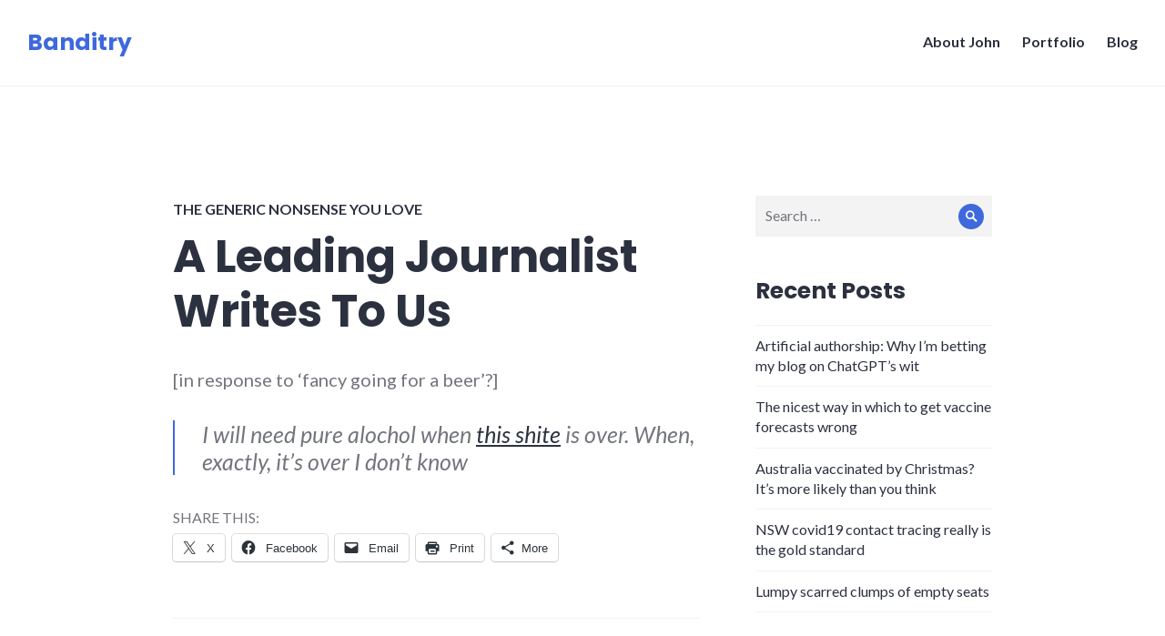

--- FILE ---
content_type: text/html; charset=UTF-8
request_url: https://www.johnband.org/blog/2009/06/05/a-leading-journalist-writes-to-us/
body_size: 15652
content:
<!DOCTYPE html>
<html lang="en-GB">
<head>
<meta charset="UTF-8">
<meta name="viewport" content="width=device-width, initial-scale=1">
<link rel="profile" href="http://gmpg.org/xfn/11">
<link rel="pingback" href="https://www.johnband.org/xmlrpc.php">

<meta name='robots' content='index, follow, max-image-preview:large, max-snippet:-1, max-video-preview:-1' />

	<!-- This site is optimized with the Yoast SEO plugin v26.7 - https://yoast.com/wordpress/plugins/seo/ -->
	<title>A Leading Journalist Writes To Us &#8211; Banditry</title>
	<link rel="canonical" href="https://www.johnband.org/blog/2009/06/05/a-leading-journalist-writes-to-us/" />
	<meta name="twitter:label1" content="Written by" />
	<meta name="twitter:data1" content="John B" />
	<script type="application/ld+json" class="yoast-schema-graph">{"@context":"https://schema.org","@graph":[{"@type":"Article","@id":"https://www.johnband.org/blog/2009/06/05/a-leading-journalist-writes-to-us/#article","isPartOf":{"@id":"https://www.johnband.org/blog/2009/06/05/a-leading-journalist-writes-to-us/"},"author":{"name":"John B","@id":"https://www.johnband.org/#/schema/person/7fdad35b65107c672d9c8a88ca866f3d"},"headline":"A Leading Journalist Writes To Us","datePublished":"2009-06-05T09:07:56+00:00","mainEntityOfPage":{"@id":"https://www.johnband.org/blog/2009/06/05/a-leading-journalist-writes-to-us/"},"wordCount":33,"commentCount":0,"publisher":{"@id":"https://www.johnband.org/#/schema/person/7fdad35b65107c672d9c8a88ca866f3d"},"keywords":["old fleet street still lives on"],"articleSection":["The generic nonsense you love"],"inLanguage":"en-GB","potentialAction":[{"@type":"CommentAction","name":"Comment","target":["https://www.johnband.org/blog/2009/06/05/a-leading-journalist-writes-to-us/#respond"]}]},{"@type":"WebPage","@id":"https://www.johnband.org/blog/2009/06/05/a-leading-journalist-writes-to-us/","url":"https://www.johnband.org/blog/2009/06/05/a-leading-journalist-writes-to-us/","name":"A Leading Journalist Writes To Us &#8211; Banditry","isPartOf":{"@id":"https://www.johnband.org/#website"},"datePublished":"2009-06-05T09:07:56+00:00","breadcrumb":{"@id":"https://www.johnband.org/blog/2009/06/05/a-leading-journalist-writes-to-us/#breadcrumb"},"inLanguage":"en-GB","potentialAction":[{"@type":"ReadAction","target":["https://www.johnband.org/blog/2009/06/05/a-leading-journalist-writes-to-us/"]}]},{"@type":"BreadcrumbList","@id":"https://www.johnband.org/blog/2009/06/05/a-leading-journalist-writes-to-us/#breadcrumb","itemListElement":[{"@type":"ListItem","position":1,"name":"Home","item":"https://www.johnband.org/"},{"@type":"ListItem","position":2,"name":"Banditry","item":"https://www.johnband.org/blog/"},{"@type":"ListItem","position":3,"name":"A Leading Journalist Writes To Us"}]},{"@type":"WebSite","@id":"https://www.johnband.org/#website","url":"https://www.johnband.org/","name":"Banditry","description":"The idle musings of John Band","publisher":{"@id":"https://www.johnband.org/#/schema/person/7fdad35b65107c672d9c8a88ca866f3d"},"potentialAction":[{"@type":"SearchAction","target":{"@type":"EntryPoint","urlTemplate":"https://www.johnband.org/?s={search_term_string}"},"query-input":{"@type":"PropertyValueSpecification","valueRequired":true,"valueName":"search_term_string"}}],"inLanguage":"en-GB"},{"@type":["Person","Organization"],"@id":"https://www.johnband.org/#/schema/person/7fdad35b65107c672d9c8a88ca866f3d","name":"John B","image":{"@type":"ImageObject","inLanguage":"en-GB","@id":"https://www.johnband.org/#/schema/person/image/","url":"https://secure.gravatar.com/avatar/5ce709b9e8dd02b10d61a4ccf994926fc5e6a00ddf210a783477b3acbf26d4de?s=96&d=mm&r=g","contentUrl":"https://secure.gravatar.com/avatar/5ce709b9e8dd02b10d61a4ccf994926fc5e6a00ddf210a783477b3acbf26d4de?s=96&d=mm&r=g","caption":"John B"},"logo":{"@id":"https://www.johnband.org/#/schema/person/image/"},"description":"John Band is a London-raised, Sydney-based strategy consultant, data analyst and writer. He has experience ranging from blue chips to start-ups across the media, business information, strategy and technology consulting industries.","sameAs":["https://www.johnband.org/","https://x.com/band_john"],"url":"https://www.johnband.org/blog/author/john-band-posts-only/"}]}</script>
	<!-- / Yoast SEO plugin. -->


<link rel='dns-prefetch' href='//stats.wp.com' />
<link rel='dns-prefetch' href='//ajax.googleapis.com' />
<link rel='dns-prefetch' href='//fonts.googleapis.com' />
<link rel='dns-prefetch' href='//v0.wordpress.com' />
<link rel="alternate" type="application/rss+xml" title="Banditry &raquo; Feed" href="https://www.johnband.org/feed/" />
<link rel="alternate" type="application/rss+xml" title="Banditry &raquo; Comments Feed" href="https://www.johnband.org/comments/feed/" />
<link rel="alternate" type="application/rss+xml" title="Banditry &raquo; A Leading Journalist Writes To Us Comments Feed" href="https://www.johnband.org/blog/2009/06/05/a-leading-journalist-writes-to-us/feed/" />
<link rel="alternate" title="oEmbed (JSON)" type="application/json+oembed" href="https://www.johnband.org/wp-json/oembed/1.0/embed?url=https%3A%2F%2Fwww.johnband.org%2Fblog%2F2009%2F06%2F05%2Fa-leading-journalist-writes-to-us%2F" />
<link rel="alternate" title="oEmbed (XML)" type="text/xml+oembed" href="https://www.johnband.org/wp-json/oembed/1.0/embed?url=https%3A%2F%2Fwww.johnband.org%2Fblog%2F2009%2F06%2F05%2Fa-leading-journalist-writes-to-us%2F&#038;format=xml" />
		<!-- This site uses the Google Analytics by MonsterInsights plugin v9.11.1 - Using Analytics tracking - https://www.monsterinsights.com/ -->
							<script src="//www.googletagmanager.com/gtag/js?id=G-Z8EYCJ4V2Q"  data-cfasync="false" data-wpfc-render="false" type="text/javascript" async></script>
			<script data-cfasync="false" data-wpfc-render="false" type="text/javascript">
				var mi_version = '9.11.1';
				var mi_track_user = true;
				var mi_no_track_reason = '';
								var MonsterInsightsDefaultLocations = {"page_location":"https:\/\/www.johnband.org\/blog\/2009\/06\/05\/a-leading-journalist-writes-to-us\/"};
								if ( typeof MonsterInsightsPrivacyGuardFilter === 'function' ) {
					var MonsterInsightsLocations = (typeof MonsterInsightsExcludeQuery === 'object') ? MonsterInsightsPrivacyGuardFilter( MonsterInsightsExcludeQuery ) : MonsterInsightsPrivacyGuardFilter( MonsterInsightsDefaultLocations );
				} else {
					var MonsterInsightsLocations = (typeof MonsterInsightsExcludeQuery === 'object') ? MonsterInsightsExcludeQuery : MonsterInsightsDefaultLocations;
				}

								var disableStrs = [
										'ga-disable-G-Z8EYCJ4V2Q',
									];

				/* Function to detect opted out users */
				function __gtagTrackerIsOptedOut() {
					for (var index = 0; index < disableStrs.length; index++) {
						if (document.cookie.indexOf(disableStrs[index] + '=true') > -1) {
							return true;
						}
					}

					return false;
				}

				/* Disable tracking if the opt-out cookie exists. */
				if (__gtagTrackerIsOptedOut()) {
					for (var index = 0; index < disableStrs.length; index++) {
						window[disableStrs[index]] = true;
					}
				}

				/* Opt-out function */
				function __gtagTrackerOptout() {
					for (var index = 0; index < disableStrs.length; index++) {
						document.cookie = disableStrs[index] + '=true; expires=Thu, 31 Dec 2099 23:59:59 UTC; path=/';
						window[disableStrs[index]] = true;
					}
				}

				if ('undefined' === typeof gaOptout) {
					function gaOptout() {
						__gtagTrackerOptout();
					}
				}
								window.dataLayer = window.dataLayer || [];

				window.MonsterInsightsDualTracker = {
					helpers: {},
					trackers: {},
				};
				if (mi_track_user) {
					function __gtagDataLayer() {
						dataLayer.push(arguments);
					}

					function __gtagTracker(type, name, parameters) {
						if (!parameters) {
							parameters = {};
						}

						if (parameters.send_to) {
							__gtagDataLayer.apply(null, arguments);
							return;
						}

						if (type === 'event') {
														parameters.send_to = monsterinsights_frontend.v4_id;
							var hookName = name;
							if (typeof parameters['event_category'] !== 'undefined') {
								hookName = parameters['event_category'] + ':' + name;
							}

							if (typeof MonsterInsightsDualTracker.trackers[hookName] !== 'undefined') {
								MonsterInsightsDualTracker.trackers[hookName](parameters);
							} else {
								__gtagDataLayer('event', name, parameters);
							}
							
						} else {
							__gtagDataLayer.apply(null, arguments);
						}
					}

					__gtagTracker('js', new Date());
					__gtagTracker('set', {
						'developer_id.dZGIzZG': true,
											});
					if ( MonsterInsightsLocations.page_location ) {
						__gtagTracker('set', MonsterInsightsLocations);
					}
										__gtagTracker('config', 'G-Z8EYCJ4V2Q', {"forceSSL":"true"} );
										window.gtag = __gtagTracker;										(function () {
						/* https://developers.google.com/analytics/devguides/collection/analyticsjs/ */
						/* ga and __gaTracker compatibility shim. */
						var noopfn = function () {
							return null;
						};
						var newtracker = function () {
							return new Tracker();
						};
						var Tracker = function () {
							return null;
						};
						var p = Tracker.prototype;
						p.get = noopfn;
						p.set = noopfn;
						p.send = function () {
							var args = Array.prototype.slice.call(arguments);
							args.unshift('send');
							__gaTracker.apply(null, args);
						};
						var __gaTracker = function () {
							var len = arguments.length;
							if (len === 0) {
								return;
							}
							var f = arguments[len - 1];
							if (typeof f !== 'object' || f === null || typeof f.hitCallback !== 'function') {
								if ('send' === arguments[0]) {
									var hitConverted, hitObject = false, action;
									if ('event' === arguments[1]) {
										if ('undefined' !== typeof arguments[3]) {
											hitObject = {
												'eventAction': arguments[3],
												'eventCategory': arguments[2],
												'eventLabel': arguments[4],
												'value': arguments[5] ? arguments[5] : 1,
											}
										}
									}
									if ('pageview' === arguments[1]) {
										if ('undefined' !== typeof arguments[2]) {
											hitObject = {
												'eventAction': 'page_view',
												'page_path': arguments[2],
											}
										}
									}
									if (typeof arguments[2] === 'object') {
										hitObject = arguments[2];
									}
									if (typeof arguments[5] === 'object') {
										Object.assign(hitObject, arguments[5]);
									}
									if ('undefined' !== typeof arguments[1].hitType) {
										hitObject = arguments[1];
										if ('pageview' === hitObject.hitType) {
											hitObject.eventAction = 'page_view';
										}
									}
									if (hitObject) {
										action = 'timing' === arguments[1].hitType ? 'timing_complete' : hitObject.eventAction;
										hitConverted = mapArgs(hitObject);
										__gtagTracker('event', action, hitConverted);
									}
								}
								return;
							}

							function mapArgs(args) {
								var arg, hit = {};
								var gaMap = {
									'eventCategory': 'event_category',
									'eventAction': 'event_action',
									'eventLabel': 'event_label',
									'eventValue': 'event_value',
									'nonInteraction': 'non_interaction',
									'timingCategory': 'event_category',
									'timingVar': 'name',
									'timingValue': 'value',
									'timingLabel': 'event_label',
									'page': 'page_path',
									'location': 'page_location',
									'title': 'page_title',
									'referrer' : 'page_referrer',
								};
								for (arg in args) {
																		if (!(!args.hasOwnProperty(arg) || !gaMap.hasOwnProperty(arg))) {
										hit[gaMap[arg]] = args[arg];
									} else {
										hit[arg] = args[arg];
									}
								}
								return hit;
							}

							try {
								f.hitCallback();
							} catch (ex) {
							}
						};
						__gaTracker.create = newtracker;
						__gaTracker.getByName = newtracker;
						__gaTracker.getAll = function () {
							return [];
						};
						__gaTracker.remove = noopfn;
						__gaTracker.loaded = true;
						window['__gaTracker'] = __gaTracker;
					})();
									} else {
										console.log("");
					(function () {
						function __gtagTracker() {
							return null;
						}

						window['__gtagTracker'] = __gtagTracker;
						window['gtag'] = __gtagTracker;
					})();
									}
			</script>
							<!-- / Google Analytics by MonsterInsights -->
		<style id='wp-img-auto-sizes-contain-inline-css' type='text/css'>
img:is([sizes=auto i],[sizes^="auto," i]){contain-intrinsic-size:3000px 1500px}
/*# sourceURL=wp-img-auto-sizes-contain-inline-css */
</style>
<link rel='stylesheet' id='jquery-ui-css' href='//ajax.googleapis.com/ajax/libs/jqueryui/1.8.1/themes/base/jquery-ui.css?ver=6.9' type='text/css' media='all' />
<link rel='stylesheet' id='jetpack_related-posts-css' href='https://www.johnband.org/wp-content/plugins/jetpack/modules/related-posts/related-posts.css?ver=20240116' type='text/css' media='all' />
<style id='wp-emoji-styles-inline-css' type='text/css'>

	img.wp-smiley, img.emoji {
		display: inline !important;
		border: none !important;
		box-shadow: none !important;
		height: 1em !important;
		width: 1em !important;
		margin: 0 0.07em !important;
		vertical-align: -0.1em !important;
		background: none !important;
		padding: 0 !important;
	}
/*# sourceURL=wp-emoji-styles-inline-css */
</style>
<style id='wp-block-library-inline-css' type='text/css'>
:root{--wp-block-synced-color:#7a00df;--wp-block-synced-color--rgb:122,0,223;--wp-bound-block-color:var(--wp-block-synced-color);--wp-editor-canvas-background:#ddd;--wp-admin-theme-color:#007cba;--wp-admin-theme-color--rgb:0,124,186;--wp-admin-theme-color-darker-10:#006ba1;--wp-admin-theme-color-darker-10--rgb:0,107,160.5;--wp-admin-theme-color-darker-20:#005a87;--wp-admin-theme-color-darker-20--rgb:0,90,135;--wp-admin-border-width-focus:2px}@media (min-resolution:192dpi){:root{--wp-admin-border-width-focus:1.5px}}.wp-element-button{cursor:pointer}:root .has-very-light-gray-background-color{background-color:#eee}:root .has-very-dark-gray-background-color{background-color:#313131}:root .has-very-light-gray-color{color:#eee}:root .has-very-dark-gray-color{color:#313131}:root .has-vivid-green-cyan-to-vivid-cyan-blue-gradient-background{background:linear-gradient(135deg,#00d084,#0693e3)}:root .has-purple-crush-gradient-background{background:linear-gradient(135deg,#34e2e4,#4721fb 50%,#ab1dfe)}:root .has-hazy-dawn-gradient-background{background:linear-gradient(135deg,#faaca8,#dad0ec)}:root .has-subdued-olive-gradient-background{background:linear-gradient(135deg,#fafae1,#67a671)}:root .has-atomic-cream-gradient-background{background:linear-gradient(135deg,#fdd79a,#004a59)}:root .has-nightshade-gradient-background{background:linear-gradient(135deg,#330968,#31cdcf)}:root .has-midnight-gradient-background{background:linear-gradient(135deg,#020381,#2874fc)}:root{--wp--preset--font-size--normal:16px;--wp--preset--font-size--huge:42px}.has-regular-font-size{font-size:1em}.has-larger-font-size{font-size:2.625em}.has-normal-font-size{font-size:var(--wp--preset--font-size--normal)}.has-huge-font-size{font-size:var(--wp--preset--font-size--huge)}.has-text-align-center{text-align:center}.has-text-align-left{text-align:left}.has-text-align-right{text-align:right}.has-fit-text{white-space:nowrap!important}#end-resizable-editor-section{display:none}.aligncenter{clear:both}.items-justified-left{justify-content:flex-start}.items-justified-center{justify-content:center}.items-justified-right{justify-content:flex-end}.items-justified-space-between{justify-content:space-between}.screen-reader-text{border:0;clip-path:inset(50%);height:1px;margin:-1px;overflow:hidden;padding:0;position:absolute;width:1px;word-wrap:normal!important}.screen-reader-text:focus{background-color:#ddd;clip-path:none;color:#444;display:block;font-size:1em;height:auto;left:5px;line-height:normal;padding:15px 23px 14px;text-decoration:none;top:5px;width:auto;z-index:100000}html :where(.has-border-color){border-style:solid}html :where([style*=border-top-color]){border-top-style:solid}html :where([style*=border-right-color]){border-right-style:solid}html :where([style*=border-bottom-color]){border-bottom-style:solid}html :where([style*=border-left-color]){border-left-style:solid}html :where([style*=border-width]){border-style:solid}html :where([style*=border-top-width]){border-top-style:solid}html :where([style*=border-right-width]){border-right-style:solid}html :where([style*=border-bottom-width]){border-bottom-style:solid}html :where([style*=border-left-width]){border-left-style:solid}html :where(img[class*=wp-image-]){height:auto;max-width:100%}:where(figure){margin:0 0 1em}html :where(.is-position-sticky){--wp-admin--admin-bar--position-offset:var(--wp-admin--admin-bar--height,0px)}@media screen and (max-width:600px){html :where(.is-position-sticky){--wp-admin--admin-bar--position-offset:0px}}

/*# sourceURL=wp-block-library-inline-css */
</style><style id='global-styles-inline-css' type='text/css'>
:root{--wp--preset--aspect-ratio--square: 1;--wp--preset--aspect-ratio--4-3: 4/3;--wp--preset--aspect-ratio--3-4: 3/4;--wp--preset--aspect-ratio--3-2: 3/2;--wp--preset--aspect-ratio--2-3: 2/3;--wp--preset--aspect-ratio--16-9: 16/9;--wp--preset--aspect-ratio--9-16: 9/16;--wp--preset--color--black: #000000;--wp--preset--color--cyan-bluish-gray: #abb8c3;--wp--preset--color--white: #fff;--wp--preset--color--pale-pink: #f78da7;--wp--preset--color--vivid-red: #cf2e2e;--wp--preset--color--luminous-vivid-orange: #ff6900;--wp--preset--color--luminous-vivid-amber: #fcb900;--wp--preset--color--light-green-cyan: #7bdcb5;--wp--preset--color--vivid-green-cyan: #00d084;--wp--preset--color--pale-cyan-blue: #8ed1fc;--wp--preset--color--vivid-cyan-blue: #0693e3;--wp--preset--color--vivid-purple: #9b51e0;--wp--preset--color--blue: #3e69dc;--wp--preset--color--dark-gray: #2c313f;--wp--preset--color--medium-gray: #73757D;--wp--preset--color--light-gray: #f3f3f3;--wp--preset--gradient--vivid-cyan-blue-to-vivid-purple: linear-gradient(135deg,rgb(6,147,227) 0%,rgb(155,81,224) 100%);--wp--preset--gradient--light-green-cyan-to-vivid-green-cyan: linear-gradient(135deg,rgb(122,220,180) 0%,rgb(0,208,130) 100%);--wp--preset--gradient--luminous-vivid-amber-to-luminous-vivid-orange: linear-gradient(135deg,rgb(252,185,0) 0%,rgb(255,105,0) 100%);--wp--preset--gradient--luminous-vivid-orange-to-vivid-red: linear-gradient(135deg,rgb(255,105,0) 0%,rgb(207,46,46) 100%);--wp--preset--gradient--very-light-gray-to-cyan-bluish-gray: linear-gradient(135deg,rgb(238,238,238) 0%,rgb(169,184,195) 100%);--wp--preset--gradient--cool-to-warm-spectrum: linear-gradient(135deg,rgb(74,234,220) 0%,rgb(151,120,209) 20%,rgb(207,42,186) 40%,rgb(238,44,130) 60%,rgb(251,105,98) 80%,rgb(254,248,76) 100%);--wp--preset--gradient--blush-light-purple: linear-gradient(135deg,rgb(255,206,236) 0%,rgb(152,150,240) 100%);--wp--preset--gradient--blush-bordeaux: linear-gradient(135deg,rgb(254,205,165) 0%,rgb(254,45,45) 50%,rgb(107,0,62) 100%);--wp--preset--gradient--luminous-dusk: linear-gradient(135deg,rgb(255,203,112) 0%,rgb(199,81,192) 50%,rgb(65,88,208) 100%);--wp--preset--gradient--pale-ocean: linear-gradient(135deg,rgb(255,245,203) 0%,rgb(182,227,212) 50%,rgb(51,167,181) 100%);--wp--preset--gradient--electric-grass: linear-gradient(135deg,rgb(202,248,128) 0%,rgb(113,206,126) 100%);--wp--preset--gradient--midnight: linear-gradient(135deg,rgb(2,3,129) 0%,rgb(40,116,252) 100%);--wp--preset--font-size--small: 13px;--wp--preset--font-size--medium: 20px;--wp--preset--font-size--large: 36px;--wp--preset--font-size--x-large: 42px;--wp--preset--spacing--20: 0.44rem;--wp--preset--spacing--30: 0.67rem;--wp--preset--spacing--40: 1rem;--wp--preset--spacing--50: 1.5rem;--wp--preset--spacing--60: 2.25rem;--wp--preset--spacing--70: 3.38rem;--wp--preset--spacing--80: 5.06rem;--wp--preset--shadow--natural: 6px 6px 9px rgba(0, 0, 0, 0.2);--wp--preset--shadow--deep: 12px 12px 50px rgba(0, 0, 0, 0.4);--wp--preset--shadow--sharp: 6px 6px 0px rgba(0, 0, 0, 0.2);--wp--preset--shadow--outlined: 6px 6px 0px -3px rgb(255, 255, 255), 6px 6px rgb(0, 0, 0);--wp--preset--shadow--crisp: 6px 6px 0px rgb(0, 0, 0);}:where(.is-layout-flex){gap: 0.5em;}:where(.is-layout-grid){gap: 0.5em;}body .is-layout-flex{display: flex;}.is-layout-flex{flex-wrap: wrap;align-items: center;}.is-layout-flex > :is(*, div){margin: 0;}body .is-layout-grid{display: grid;}.is-layout-grid > :is(*, div){margin: 0;}:where(.wp-block-columns.is-layout-flex){gap: 2em;}:where(.wp-block-columns.is-layout-grid){gap: 2em;}:where(.wp-block-post-template.is-layout-flex){gap: 1.25em;}:where(.wp-block-post-template.is-layout-grid){gap: 1.25em;}.has-black-color{color: var(--wp--preset--color--black) !important;}.has-cyan-bluish-gray-color{color: var(--wp--preset--color--cyan-bluish-gray) !important;}.has-white-color{color: var(--wp--preset--color--white) !important;}.has-pale-pink-color{color: var(--wp--preset--color--pale-pink) !important;}.has-vivid-red-color{color: var(--wp--preset--color--vivid-red) !important;}.has-luminous-vivid-orange-color{color: var(--wp--preset--color--luminous-vivid-orange) !important;}.has-luminous-vivid-amber-color{color: var(--wp--preset--color--luminous-vivid-amber) !important;}.has-light-green-cyan-color{color: var(--wp--preset--color--light-green-cyan) !important;}.has-vivid-green-cyan-color{color: var(--wp--preset--color--vivid-green-cyan) !important;}.has-pale-cyan-blue-color{color: var(--wp--preset--color--pale-cyan-blue) !important;}.has-vivid-cyan-blue-color{color: var(--wp--preset--color--vivid-cyan-blue) !important;}.has-vivid-purple-color{color: var(--wp--preset--color--vivid-purple) !important;}.has-black-background-color{background-color: var(--wp--preset--color--black) !important;}.has-cyan-bluish-gray-background-color{background-color: var(--wp--preset--color--cyan-bluish-gray) !important;}.has-white-background-color{background-color: var(--wp--preset--color--white) !important;}.has-pale-pink-background-color{background-color: var(--wp--preset--color--pale-pink) !important;}.has-vivid-red-background-color{background-color: var(--wp--preset--color--vivid-red) !important;}.has-luminous-vivid-orange-background-color{background-color: var(--wp--preset--color--luminous-vivid-orange) !important;}.has-luminous-vivid-amber-background-color{background-color: var(--wp--preset--color--luminous-vivid-amber) !important;}.has-light-green-cyan-background-color{background-color: var(--wp--preset--color--light-green-cyan) !important;}.has-vivid-green-cyan-background-color{background-color: var(--wp--preset--color--vivid-green-cyan) !important;}.has-pale-cyan-blue-background-color{background-color: var(--wp--preset--color--pale-cyan-blue) !important;}.has-vivid-cyan-blue-background-color{background-color: var(--wp--preset--color--vivid-cyan-blue) !important;}.has-vivid-purple-background-color{background-color: var(--wp--preset--color--vivid-purple) !important;}.has-black-border-color{border-color: var(--wp--preset--color--black) !important;}.has-cyan-bluish-gray-border-color{border-color: var(--wp--preset--color--cyan-bluish-gray) !important;}.has-white-border-color{border-color: var(--wp--preset--color--white) !important;}.has-pale-pink-border-color{border-color: var(--wp--preset--color--pale-pink) !important;}.has-vivid-red-border-color{border-color: var(--wp--preset--color--vivid-red) !important;}.has-luminous-vivid-orange-border-color{border-color: var(--wp--preset--color--luminous-vivid-orange) !important;}.has-luminous-vivid-amber-border-color{border-color: var(--wp--preset--color--luminous-vivid-amber) !important;}.has-light-green-cyan-border-color{border-color: var(--wp--preset--color--light-green-cyan) !important;}.has-vivid-green-cyan-border-color{border-color: var(--wp--preset--color--vivid-green-cyan) !important;}.has-pale-cyan-blue-border-color{border-color: var(--wp--preset--color--pale-cyan-blue) !important;}.has-vivid-cyan-blue-border-color{border-color: var(--wp--preset--color--vivid-cyan-blue) !important;}.has-vivid-purple-border-color{border-color: var(--wp--preset--color--vivid-purple) !important;}.has-vivid-cyan-blue-to-vivid-purple-gradient-background{background: var(--wp--preset--gradient--vivid-cyan-blue-to-vivid-purple) !important;}.has-light-green-cyan-to-vivid-green-cyan-gradient-background{background: var(--wp--preset--gradient--light-green-cyan-to-vivid-green-cyan) !important;}.has-luminous-vivid-amber-to-luminous-vivid-orange-gradient-background{background: var(--wp--preset--gradient--luminous-vivid-amber-to-luminous-vivid-orange) !important;}.has-luminous-vivid-orange-to-vivid-red-gradient-background{background: var(--wp--preset--gradient--luminous-vivid-orange-to-vivid-red) !important;}.has-very-light-gray-to-cyan-bluish-gray-gradient-background{background: var(--wp--preset--gradient--very-light-gray-to-cyan-bluish-gray) !important;}.has-cool-to-warm-spectrum-gradient-background{background: var(--wp--preset--gradient--cool-to-warm-spectrum) !important;}.has-blush-light-purple-gradient-background{background: var(--wp--preset--gradient--blush-light-purple) !important;}.has-blush-bordeaux-gradient-background{background: var(--wp--preset--gradient--blush-bordeaux) !important;}.has-luminous-dusk-gradient-background{background: var(--wp--preset--gradient--luminous-dusk) !important;}.has-pale-ocean-gradient-background{background: var(--wp--preset--gradient--pale-ocean) !important;}.has-electric-grass-gradient-background{background: var(--wp--preset--gradient--electric-grass) !important;}.has-midnight-gradient-background{background: var(--wp--preset--gradient--midnight) !important;}.has-small-font-size{font-size: var(--wp--preset--font-size--small) !important;}.has-medium-font-size{font-size: var(--wp--preset--font-size--medium) !important;}.has-large-font-size{font-size: var(--wp--preset--font-size--large) !important;}.has-x-large-font-size{font-size: var(--wp--preset--font-size--x-large) !important;}
/*# sourceURL=global-styles-inline-css */
</style>

<style id='classic-theme-styles-inline-css' type='text/css'>
/*! This file is auto-generated */
.wp-block-button__link{color:#fff;background-color:#32373c;border-radius:9999px;box-shadow:none;text-decoration:none;padding:calc(.667em + 2px) calc(1.333em + 2px);font-size:1.125em}.wp-block-file__button{background:#32373c;color:#fff;text-decoration:none}
/*# sourceURL=/wp-includes/css/classic-themes.min.css */
</style>
<link rel='stylesheet' id='contact-form-7-css' href='https://www.johnband.org/wp-content/plugins/contact-form-7/includes/css/styles.css?ver=6.1.4' type='text/css' media='all' />
<link rel='stylesheet' id='genericons-css' href='https://www.johnband.org/wp-content/plugins/jetpack/_inc/genericons/genericons/genericons.css?ver=3.1' type='text/css' media='all' />
<link rel='stylesheet' id='shoreditch-fonts-css' href='https://fonts.googleapis.com/css?family=Poppins%3A400%2C700%7CLato%3A400%2C700%2C400italic%2C700italic%7CInconsolata%3A400%2C700&#038;subset=latin%2Clatin-ext' type='text/css' media='all' />
<link rel='stylesheet' id='shoreditch-style-css' href='https://www.johnband.org/wp-content/themes/shoreditch-wpcom/style.css?ver=6.9' type='text/css' media='all' />
<link rel='stylesheet' id='shoreditch-block-style-css' href='https://www.johnband.org/wp-content/themes/shoreditch-wpcom/css/blocks.css?ver=20181018' type='text/css' media='all' />
<link rel='stylesheet' id='jetpack-social-menu-css' href='https://www.johnband.org/wp-content/plugins/jetpack/jetpack_vendor/automattic/jetpack-classic-theme-helper/src/social-menu/social-menu.css?ver=1.0' type='text/css' media='all' />
<link rel='stylesheet' id='slb_core-css' href='https://www.johnband.org/wp-content/plugins/simple-lightbox/client/css/app.css?ver=2.9.4' type='text/css' media='all' />
<link rel='stylesheet' id='sharedaddy-css' href='https://www.johnband.org/wp-content/plugins/jetpack/modules/sharedaddy/sharing.css?ver=15.4' type='text/css' media='all' />
<link rel='stylesheet' id='social-logos-css' href='https://www.johnband.org/wp-content/plugins/jetpack/_inc/social-logos/social-logos.min.css?ver=15.4' type='text/css' media='all' />
<script type="text/javascript" src="https://www.johnband.org/wp-includes/js/jquery/jquery.min.js?ver=3.7.1" id="jquery-core-js"></script>
<script type="text/javascript" src="https://www.johnband.org/wp-includes/js/jquery/jquery-migrate.min.js?ver=3.4.1" id="jquery-migrate-js"></script>
<script type="text/javascript" id="jetpack_related-posts-js-extra">
/* <![CDATA[ */
var related_posts_js_options = {"post_heading":"h4"};
//# sourceURL=jetpack_related-posts-js-extra
/* ]]> */
</script>
<script type="text/javascript" src="https://www.johnband.org/wp-content/plugins/jetpack/_inc/build/related-posts/related-posts.min.js?ver=20240116" id="jetpack_related-posts-js"></script>
<script type="text/javascript" src="https://www.johnband.org/wp-content/plugins/google-analytics-for-wordpress/assets/js/frontend-gtag.min.js?ver=9.11.1" id="monsterinsights-frontend-script-js" async="async" data-wp-strategy="async"></script>
<script data-cfasync="false" data-wpfc-render="false" type="text/javascript" id='monsterinsights-frontend-script-js-extra'>/* <![CDATA[ */
var monsterinsights_frontend = {"js_events_tracking":"true","download_extensions":"doc,pdf,ppt,zip,xls,docx,pptx,xlsx","inbound_paths":"[]","home_url":"https:\/\/www.johnband.org","hash_tracking":"false","v4_id":"G-Z8EYCJ4V2Q"};/* ]]> */
</script>
<link rel="https://api.w.org/" href="https://www.johnband.org/wp-json/" /><link rel="alternate" title="JSON" type="application/json" href="https://www.johnband.org/wp-json/wp/v2/posts/477" /><link rel="EditURI" type="application/rsd+xml" title="RSD" href="https://www.johnband.org/xmlrpc.php?rsd" />
<meta name="generator" content="WordPress 6.9" />
<link rel='shortlink' href='https://wp.me/pp0K2-7H' />
	<style>img#wpstats{display:none}</style>
		<style type="text/css">.recentcomments a{display:inline !important;padding:0 !important;margin:0 !important;}</style>
<!-- Jetpack Open Graph Tags -->
<meta property="og:type" content="article" />
<meta property="og:title" content="A Leading Journalist Writes To Us" />
<meta property="og:url" content="https://www.johnband.org/blog/2009/06/05/a-leading-journalist-writes-to-us/" />
<meta property="og:description" content="[in response to &#8216;fancy going for a beer&#8217;?] I will need pure alochol when this shite is over. When, exactly, it&#8217;s over I don&#8217;t know" />
<meta property="article:published_time" content="2009-06-05T09:07:56+00:00" />
<meta property="article:modified_time" content="2009-06-05T09:07:56+00:00" />
<meta property="og:site_name" content="Banditry" />
<meta property="og:image" content="https://s0.wp.com/i/blank.jpg" />
<meta property="og:image:width" content="200" />
<meta property="og:image:height" content="200" />
<meta property="og:image:alt" content="" />
<meta property="og:locale" content="en_GB" />
<meta name="twitter:site" content="@band_john" />
<meta name="twitter:text:title" content="A Leading Journalist Writes To Us" />
<meta name="twitter:card" content="summary" />

<!-- End Jetpack Open Graph Tags -->
		<style type="text/css" id="wp-custom-css">
			.wpcf7 input[type="text"],
.wpcf7 input[type="email"],
.wpcf7 select,
.wpcf7 textarea {
background:#FFFFFF;
}
.grecaptcha-badge { 
    visibility: hidden;
}		</style>
		</head>

<body class="wp-singular post-template-default single single-post postid-477 single-format-standard wp-embed-responsive wp-theme-shoreditch-wpcom group-blog">
<div id="page" class="site">
	<a class="skip-link screen-reader-text" href="#content">Skip to content</a>

	<header id="masthead" class="site-header" role="banner">
		<div class="site-header-wrapper">
			<div class="site-branding">
				
									<p class="site-title"><a href="https://www.johnband.org/" rel="home">Banditry</a></p>
								<p class="site-description">The idle musings of John Band</p>
			</div><!-- .site-branding -->

							<button id="menu-toggle" class="menu-toggle">Menu</button>
				<div id="site-menu" class="site-menu">
					<nav id="site-navigation" class="main-navigation" role="navigation" aria-label="Primary Menu">
						<div class="menu-standard-menu-container"><ul id="menu-standard-menu" class="primary-menu"><li id="menu-item-1661" class="menu-item menu-item-type-post_type menu-item-object-page menu-item-home menu-item-1661"><a href="https://www.johnband.org/">About John</a></li>
<li id="menu-item-2319" class="menu-item menu-item-type-post_type menu-item-object-page menu-item-2319"><a href="https://www.johnband.org/portfolio/">Portfolio</a></li>
<li id="menu-item-2102" class="menu-item menu-item-type-post_type menu-item-object-page current_page_parent menu-item-2102"><a href="https://www.johnband.org/blog/">Blog</a></li>
</ul></div>					</nav><!-- .main-navigation -->
				</div><!-- .site-menu -->
								</div><!-- .site-header-wrapper -->
	</header><!-- #masthead -->

	<div id="content" class="site-content">
		
	
	<div class="site-content-wrapper">

		<div id="primary" class="content-area">
			<main id="main" class="site-main" role="main">

			
<article id="post-477" class="post-477 post type-post status-publish format-standard hentry category-uncategorized tag-old-fleet-street-still-lives-on">
	<div class="hentry-wrapper">
					<header class="entry-header" >
				<div class="entry-header-wrapper">
					<div class="entry-meta"><span class="cat-links"><a href="https://www.johnband.org/blog/category/uncategorized/" rel="category tag">The generic nonsense you love</a></span></div><h1 class="entry-title">A Leading Journalist Writes To Us</h1>				</div><!-- .entry-header-wrapper -->
			</header><!-- .entry-header -->
		
		<div class="entry-content">
			<p>[in response to &#8216;fancy going for a beer&#8217;?]</p>
<blockquote><p>I will need pure alochol when <a href="http://news.bbc.co.uk/1/hi/in_depth/europe/2009/election_09/default.">this shite</a> is over. When, exactly, it&#8217;s over I don&#8217;t know</p></blockquote>
<div class="sharedaddy sd-sharing-enabled"><div class="robots-nocontent sd-block sd-social sd-social-icon-text sd-sharing"><h3 class="sd-title">Share this:</h3><div class="sd-content"><ul><li class="share-twitter"><a rel="nofollow noopener noreferrer"
				data-shared="sharing-twitter-477"
				class="share-twitter sd-button share-icon"
				href="https://www.johnband.org/blog/2009/06/05/a-leading-journalist-writes-to-us/?share=twitter"
				target="_blank"
				aria-labelledby="sharing-twitter-477"
				>
				<span id="sharing-twitter-477" hidden>Click to share on X (Opens in new window)</span>
				<span>X</span>
			</a></li><li class="share-facebook"><a rel="nofollow noopener noreferrer"
				data-shared="sharing-facebook-477"
				class="share-facebook sd-button share-icon"
				href="https://www.johnband.org/blog/2009/06/05/a-leading-journalist-writes-to-us/?share=facebook"
				target="_blank"
				aria-labelledby="sharing-facebook-477"
				>
				<span id="sharing-facebook-477" hidden>Click to share on Facebook (Opens in new window)</span>
				<span>Facebook</span>
			</a></li><li class="share-email"><a rel="nofollow noopener noreferrer"
				data-shared="sharing-email-477"
				class="share-email sd-button share-icon"
				href="mailto:?subject=%5BShared%20Post%5D%20A%20Leading%20Journalist%20Writes%20To%20Us&#038;body=https%3A%2F%2Fwww.johnband.org%2Fblog%2F2009%2F06%2F05%2Fa-leading-journalist-writes-to-us%2F&#038;share=email"
				target="_blank"
				aria-labelledby="sharing-email-477"
				data-email-share-error-title="Do you have email set up?" data-email-share-error-text="If you&#039;re having problems sharing via email, you might not have email set up for your browser. You may need to create a new email yourself." data-email-share-nonce="26a148d99b" data-email-share-track-url="https://www.johnband.org/blog/2009/06/05/a-leading-journalist-writes-to-us/?share=email">
				<span id="sharing-email-477" hidden>Click to email a link to a friend (Opens in new window)</span>
				<span>Email</span>
			</a></li><li class="share-print"><a rel="nofollow noopener noreferrer"
				data-shared="sharing-print-477"
				class="share-print sd-button share-icon"
				href="https://www.johnband.org/blog/2009/06/05/a-leading-journalist-writes-to-us/#print?share=print"
				target="_blank"
				aria-labelledby="sharing-print-477"
				>
				<span id="sharing-print-477" hidden>Click to print (Opens in new window)</span>
				<span>Print</span>
			</a></li><li><a href="#" class="sharing-anchor sd-button share-more"><span>More</span></a></li><li class="share-end"></li></ul><div class="sharing-hidden"><div class="inner" style="display: none;"><ul><li class="share-linkedin"><a rel="nofollow noopener noreferrer"
				data-shared="sharing-linkedin-477"
				class="share-linkedin sd-button share-icon"
				href="https://www.johnband.org/blog/2009/06/05/a-leading-journalist-writes-to-us/?share=linkedin"
				target="_blank"
				aria-labelledby="sharing-linkedin-477"
				>
				<span id="sharing-linkedin-477" hidden>Click to share on LinkedIn (Opens in new window)</span>
				<span>LinkedIn</span>
			</a></li><li class="share-reddit"><a rel="nofollow noopener noreferrer"
				data-shared="sharing-reddit-477"
				class="share-reddit sd-button share-icon"
				href="https://www.johnband.org/blog/2009/06/05/a-leading-journalist-writes-to-us/?share=reddit"
				target="_blank"
				aria-labelledby="sharing-reddit-477"
				>
				<span id="sharing-reddit-477" hidden>Click to share on Reddit (Opens in new window)</span>
				<span>Reddit</span>
			</a></li><li class="share-tumblr"><a rel="nofollow noopener noreferrer"
				data-shared="sharing-tumblr-477"
				class="share-tumblr sd-button share-icon"
				href="https://www.johnband.org/blog/2009/06/05/a-leading-journalist-writes-to-us/?share=tumblr"
				target="_blank"
				aria-labelledby="sharing-tumblr-477"
				>
				<span id="sharing-tumblr-477" hidden>Click to share on Tumblr (Opens in new window)</span>
				<span>Tumblr</span>
			</a></li><li class="share-pinterest"><a rel="nofollow noopener noreferrer"
				data-shared="sharing-pinterest-477"
				class="share-pinterest sd-button share-icon"
				href="https://www.johnband.org/blog/2009/06/05/a-leading-journalist-writes-to-us/?share=pinterest"
				target="_blank"
				aria-labelledby="sharing-pinterest-477"
				>
				<span id="sharing-pinterest-477" hidden>Click to share on Pinterest (Opens in new window)</span>
				<span>Pinterest</span>
			</a></li><li class="share-pocket"><a rel="nofollow noopener noreferrer"
				data-shared="sharing-pocket-477"
				class="share-pocket sd-button share-icon"
				href="https://www.johnband.org/blog/2009/06/05/a-leading-journalist-writes-to-us/?share=pocket"
				target="_blank"
				aria-labelledby="sharing-pocket-477"
				>
				<span id="sharing-pocket-477" hidden>Click to share on Pocket (Opens in new window)</span>
				<span>Pocket</span>
			</a></li><li class="share-end"></li></ul></div></div></div></div></div>
<div id='jp-relatedposts' class='jp-relatedposts' >
	<h3 class="jp-relatedposts-headline"><em>Related</em></h3>
</div>		</div><!-- .entry-content -->

		<footer class="entry-footer">
			<span class="posted-on"><a href="https://www.johnband.org/blog/2009/06/05/a-leading-journalist-writes-to-us/" rel="bookmark"><time class="entry-date published updated" datetime="2009-06-05T10:07:56+10:00">June 5, 2009</time></a></span><span class="tags-links"><a href="https://www.johnband.org/blog/tag/old-fleet-street-still-lives-on/" rel="tag">old fleet street still lives on</a></span>		</footer><!-- .entry-footer -->

			</div><!-- .hentry-wrapper -->
</article><!-- #post-## -->

<div id="comments" class="comments-area">

		<div id="respond" class="comment-respond">
		<h3 id="reply-title" class="comment-reply-title">Leave a Reply <small><a rel="nofollow" id="cancel-comment-reply-link" href="/blog/2009/06/05/a-leading-journalist-writes-to-us/#respond" style="display:none;">Cancel reply</a></small></h3><form action="https://www.johnband.org/wp-comments-post.php" method="post" id="commentform" class="comment-form"><p class="comment-notes"><span id="email-notes">Your email address will not be published.</span> <span class="required-field-message">Required fields are marked <span class="required">*</span></span></p><p class="comment-form-comment"><label for="comment">Comment <span class="required">*</span></label> <textarea id="comment" name="comment" cols="45" rows="8" maxlength="65525" required></textarea></p><p class="comment-form-author"><label for="author">Name <span class="required">*</span></label> <input id="author" name="author" type="text" value="" size="30" maxlength="245" autocomplete="name" required /></p>
<p class="comment-form-email"><label for="email">Email <span class="required">*</span></label> <input id="email" name="email" type="email" value="" size="30" maxlength="100" aria-describedby="email-notes" autocomplete="email" required /></p>
<p class="comment-form-url"><label for="url">Website</label> <input id="url" name="url" type="url" value="" size="30" maxlength="200" autocomplete="url" /></p>
<p class="comment-subscription-form"><input type="checkbox" name="subscribe_comments" id="subscribe_comments" value="subscribe" style="width: auto; -moz-appearance: checkbox; -webkit-appearance: checkbox;" /> <label class="subscribe-label" id="subscribe-label" for="subscribe_comments">Notify me of follow-up comments by email.</label></p><p class="comment-subscription-form"><input type="checkbox" name="subscribe_blog" id="subscribe_blog" value="subscribe" style="width: auto; -moz-appearance: checkbox; -webkit-appearance: checkbox;" /> <label class="subscribe-label" id="subscribe-blog-label" for="subscribe_blog">Notify me of new posts by email.</label></p><p class="form-submit"><input name="submit" type="submit" id="submit" class="submit" value="Post Comment" /> <input type='hidden' name='comment_post_ID' value='477' id='comment_post_ID' />
<input type='hidden' name='comment_parent' id='comment_parent' value='0' />
</p><p style="display: none;"><input type="hidden" id="akismet_comment_nonce" name="akismet_comment_nonce" value="166dfa65fb" /></p><p style="display: none !important;" class="akismet-fields-container" data-prefix="ak_"><label>&#916;<textarea name="ak_hp_textarea" cols="45" rows="8" maxlength="100"></textarea></label><input type="hidden" id="ak_js_1" name="ak_js" value="75"/><script>document.getElementById( "ak_js_1" ).setAttribute( "value", ( new Date() ).getTime() );</script></p></form>	</div><!-- #respond -->
	<p class="akismet_comment_form_privacy_notice">This site uses Akismet to reduce spam. <a href="https://akismet.com/privacy/" target="_blank" rel="nofollow noopener">Learn how your comment data is processed.</a></p>
</div><!-- #comments -->

	<nav class="navigation post-navigation" aria-label="Posts">
		<h2 class="screen-reader-text">Post navigation</h2>
		<div class="nav-links"><div class="nav-previous"><a href="https://www.johnband.org/blog/2009/06/02/the-uniforms-were-also-pretty/" rel="prev"><span class="meta-nav" aria-hidden="true">Previous</span> <span class="screen-reader-text">Previous post:</span> <span class="post-title">The uniforms were also pretty</span></a></div><div class="nav-next"><a href="https://www.johnband.org/blog/2009/06/07/twitter-weekly-updates-for-2009-06-07/" rel="next"><span class="meta-nav" aria-hidden="true">Next</span> <span class="screen-reader-text">Next post:</span> <span class="post-title">Twitter Weekly Updates for 2009-06-07</span></a></div></div>
	</nav>
			</main><!-- #main -->
		</div><!-- #primary -->

		
<aside id="secondary" class="widget-area" role="complementary">
	<section id="search-2" class="widget widget-small widget_search">
<form role="search" method="get" class="search-form" action="https://www.johnband.org/">
	<label>
		<span class="screen-reader-text">Search for:</span>
		<input type="search" class="search-field" placeholder="Search &hellip;" value="" name="s" title="Search for:" />
	</label>
	<button type="submit" class="search-submit"><span class="screen-reader-text">Search</span></button>
</form>
</section>
		<section id="recent-posts-2" class="widget widget-small widget_recent_entries">
		<h2 class="widget-title">Recent Posts</h2>
		<ul>
											<li>
					<a href="https://www.johnband.org/blog/2024/03/19/artificial-authorship-why-im-betting-my-blog-on-chatgpt/">Artificial authorship: Why I&#8217;m betting my blog on ChatGPT&#8217;s wit</a>
									</li>
											<li>
					<a href="https://www.johnband.org/blog/2021/05/31/vaccine-forecasts-wrong-nice-way/">The nicest way in which to get vaccine forecasts wrong</a>
									</li>
											<li>
					<a href="https://www.johnband.org/blog/2021/05/17/australia-vaccine-likely-by-christmas/">Australia vaccinated by Christmas? It&#8217;s more likely than you think</a>
									</li>
											<li>
					<a href="https://www.johnband.org/blog/2020/09/10/nsw-covid19-contact-tracing-really-is-the-gold-standard/">NSW covid19 contact tracing really is the gold standard</a>
									</li>
											<li>
					<a href="https://www.johnband.org/blog/2019/08/16/lumpy-scarred-clumps-of-empty-seats/">Lumpy scarred clumps of empty seats</a>
									</li>
					</ul>

		</section><section id="recent-comments-2" class="widget widget-small widget_recent_comments"><h2 class="widget-title">Recent Comments</h2><ul id="recentcomments"><li class="recentcomments"><span class="comment-author-link">hellblazer</span> on <a href="https://www.johnband.org/blog/2024/03/19/artificial-authorship-why-im-betting-my-blog-on-chatgpt/#comment-317612">Artificial authorship: Why I&#8217;m betting my blog on ChatGPT&#8217;s wit</a></li><li class="recentcomments"><span class="comment-author-link"><a href="https://armchairgeneral.substack.com" class="url" rel="ugc external nofollow">The Armchair General</a></span> on <a href="https://www.johnband.org/blog/2024/03/19/artificial-authorship-why-im-betting-my-blog-on-chatgpt/#comment-317564">Artificial authorship: Why I&#8217;m betting my blog on ChatGPT&#8217;s wit</a></li><li class="recentcomments"><span class="comment-author-link"><a href="http://ukcommentators.blogspot.com" class="url" rel="ugc external nofollow">Laban</a></span> on <a href="https://www.johnband.org/blog/2021/05/31/vaccine-forecasts-wrong-nice-way/#comment-314943">The nicest way in which to get vaccine forecasts wrong</a></li><li class="recentcomments"><span class="comment-author-link">Jemmer</span> on <a href="https://www.johnband.org/blog/2010/04/25/three-paul-mccartney-songs-that-are-better-than-anything-john-lennon-ever-did/#comment-314662">Three Paul McCartney songs that are better than anything John Lennon ever did</a></li><li class="recentcomments"><span class="comment-author-link">Susana</span> on <a href="https://www.johnband.org/blog/2021/05/17/australia-vaccine-likely-by-christmas/#comment-303531">Australia vaccinated by Christmas? It&#8217;s more likely than you think</a></li></ul></section><section id="archives-2" class="widget widget-small widget_archive"><h2 class="widget-title">Archives</h2>
			<ul>
					<li><a href='https://www.johnband.org/blog/2024/03/'>March 2024</a></li>
	<li><a href='https://www.johnband.org/blog/2021/05/'>May 2021</a></li>
	<li><a href='https://www.johnband.org/blog/2020/09/'>September 2020</a></li>
	<li><a href='https://www.johnband.org/blog/2019/08/'>August 2019</a></li>
	<li><a href='https://www.johnband.org/blog/2019/05/'>May 2019</a></li>
	<li><a href='https://www.johnband.org/blog/2019/04/'>April 2019</a></li>
	<li><a href='https://www.johnband.org/blog/2018/12/'>December 2018</a></li>
	<li><a href='https://www.johnband.org/blog/2018/06/'>June 2018</a></li>
	<li><a href='https://www.johnband.org/blog/2018/04/'>April 2018</a></li>
	<li><a href='https://www.johnband.org/blog/2018/03/'>March 2018</a></li>
	<li><a href='https://www.johnband.org/blog/2018/01/'>January 2018</a></li>
	<li><a href='https://www.johnband.org/blog/2017/10/'>October 2017</a></li>
	<li><a href='https://www.johnband.org/blog/2017/08/'>August 2017</a></li>
	<li><a href='https://www.johnband.org/blog/2017/07/'>July 2017</a></li>
	<li><a href='https://www.johnband.org/blog/2017/06/'>June 2017</a></li>
	<li><a href='https://www.johnband.org/blog/2017/05/'>May 2017</a></li>
	<li><a href='https://www.johnband.org/blog/2017/04/'>April 2017</a></li>
	<li><a href='https://www.johnband.org/blog/2017/03/'>March 2017</a></li>
	<li><a href='https://www.johnband.org/blog/2017/02/'>February 2017</a></li>
	<li><a href='https://www.johnband.org/blog/2016/10/'>October 2016</a></li>
	<li><a href='https://www.johnband.org/blog/2016/08/'>August 2016</a></li>
	<li><a href='https://www.johnband.org/blog/2016/06/'>June 2016</a></li>
	<li><a href='https://www.johnband.org/blog/2016/03/'>March 2016</a></li>
	<li><a href='https://www.johnband.org/blog/2016/02/'>February 2016</a></li>
	<li><a href='https://www.johnband.org/blog/2015/11/'>November 2015</a></li>
	<li><a href='https://www.johnband.org/blog/2015/06/'>June 2015</a></li>
	<li><a href='https://www.johnband.org/blog/2015/05/'>May 2015</a></li>
	<li><a href='https://www.johnband.org/blog/2015/04/'>April 2015</a></li>
	<li><a href='https://www.johnband.org/blog/2015/03/'>March 2015</a></li>
	<li><a href='https://www.johnband.org/blog/2014/11/'>November 2014</a></li>
	<li><a href='https://www.johnband.org/blog/2014/10/'>October 2014</a></li>
	<li><a href='https://www.johnband.org/blog/2014/09/'>September 2014</a></li>
	<li><a href='https://www.johnband.org/blog/2014/08/'>August 2014</a></li>
	<li><a href='https://www.johnband.org/blog/2014/07/'>July 2014</a></li>
	<li><a href='https://www.johnband.org/blog/2014/06/'>June 2014</a></li>
	<li><a href='https://www.johnband.org/blog/2014/05/'>May 2014</a></li>
	<li><a href='https://www.johnband.org/blog/2014/04/'>April 2014</a></li>
	<li><a href='https://www.johnband.org/blog/2014/03/'>March 2014</a></li>
	<li><a href='https://www.johnband.org/blog/2014/02/'>February 2014</a></li>
	<li><a href='https://www.johnband.org/blog/2014/01/'>January 2014</a></li>
	<li><a href='https://www.johnband.org/blog/2013/12/'>December 2013</a></li>
	<li><a href='https://www.johnband.org/blog/2013/11/'>November 2013</a></li>
	<li><a href='https://www.johnband.org/blog/2013/10/'>October 2013</a></li>
	<li><a href='https://www.johnband.org/blog/2013/09/'>September 2013</a></li>
	<li><a href='https://www.johnband.org/blog/2013/07/'>July 2013</a></li>
	<li><a href='https://www.johnband.org/blog/2013/05/'>May 2013</a></li>
	<li><a href='https://www.johnband.org/blog/2013/04/'>April 2013</a></li>
	<li><a href='https://www.johnband.org/blog/2013/03/'>March 2013</a></li>
	<li><a href='https://www.johnband.org/blog/2013/02/'>February 2013</a></li>
	<li><a href='https://www.johnband.org/blog/2012/12/'>December 2012</a></li>
	<li><a href='https://www.johnband.org/blog/2012/11/'>November 2012</a></li>
	<li><a href='https://www.johnband.org/blog/2012/10/'>October 2012</a></li>
	<li><a href='https://www.johnband.org/blog/2012/08/'>August 2012</a></li>
	<li><a href='https://www.johnband.org/blog/2012/07/'>July 2012</a></li>
	<li><a href='https://www.johnband.org/blog/2012/06/'>June 2012</a></li>
	<li><a href='https://www.johnband.org/blog/2012/05/'>May 2012</a></li>
	<li><a href='https://www.johnband.org/blog/2012/03/'>March 2012</a></li>
	<li><a href='https://www.johnband.org/blog/2012/02/'>February 2012</a></li>
	<li><a href='https://www.johnband.org/blog/2011/12/'>December 2011</a></li>
	<li><a href='https://www.johnband.org/blog/2011/10/'>October 2011</a></li>
	<li><a href='https://www.johnband.org/blog/2011/09/'>September 2011</a></li>
	<li><a href='https://www.johnband.org/blog/2011/08/'>August 2011</a></li>
	<li><a href='https://www.johnband.org/blog/2011/07/'>July 2011</a></li>
	<li><a href='https://www.johnband.org/blog/2011/06/'>June 2011</a></li>
	<li><a href='https://www.johnband.org/blog/2011/04/'>April 2011</a></li>
	<li><a href='https://www.johnband.org/blog/2011/03/'>March 2011</a></li>
	<li><a href='https://www.johnband.org/blog/2011/02/'>February 2011</a></li>
	<li><a href='https://www.johnband.org/blog/2011/01/'>January 2011</a></li>
	<li><a href='https://www.johnband.org/blog/2010/12/'>December 2010</a></li>
	<li><a href='https://www.johnband.org/blog/2010/11/'>November 2010</a></li>
	<li><a href='https://www.johnband.org/blog/2010/10/'>October 2010</a></li>
	<li><a href='https://www.johnband.org/blog/2010/09/'>September 2010</a></li>
	<li><a href='https://www.johnband.org/blog/2010/08/'>August 2010</a></li>
	<li><a href='https://www.johnband.org/blog/2010/07/'>July 2010</a></li>
	<li><a href='https://www.johnband.org/blog/2010/06/'>June 2010</a></li>
	<li><a href='https://www.johnband.org/blog/2010/05/'>May 2010</a></li>
	<li><a href='https://www.johnband.org/blog/2010/04/'>April 2010</a></li>
	<li><a href='https://www.johnband.org/blog/2010/03/'>March 2010</a></li>
	<li><a href='https://www.johnband.org/blog/2010/02/'>February 2010</a></li>
	<li><a href='https://www.johnband.org/blog/2010/01/'>January 2010</a></li>
	<li><a href='https://www.johnband.org/blog/2009/12/'>December 2009</a></li>
	<li><a href='https://www.johnband.org/blog/2009/11/'>November 2009</a></li>
	<li><a href='https://www.johnband.org/blog/2009/10/'>October 2009</a></li>
	<li><a href='https://www.johnband.org/blog/2009/09/'>September 2009</a></li>
	<li><a href='https://www.johnband.org/blog/2009/08/'>August 2009</a></li>
	<li><a href='https://www.johnband.org/blog/2009/07/'>July 2009</a></li>
	<li><a href='https://www.johnband.org/blog/2009/06/'>June 2009</a></li>
	<li><a href='https://www.johnband.org/blog/2009/05/'>May 2009</a></li>
	<li><a href='https://www.johnband.org/blog/2009/04/'>April 2009</a></li>
	<li><a href='https://www.johnband.org/blog/2009/03/'>March 2009</a></li>
	<li><a href='https://www.johnband.org/blog/2009/01/'>January 2009</a></li>
	<li><a href='https://www.johnband.org/blog/2008/12/'>December 2008</a></li>
	<li><a href='https://www.johnband.org/blog/2008/11/'>November 2008</a></li>
	<li><a href='https://www.johnband.org/blog/2008/10/'>October 2008</a></li>
	<li><a href='https://www.johnband.org/blog/2008/09/'>September 2008</a></li>
	<li><a href='https://www.johnband.org/blog/2008/08/'>August 2008</a></li>
	<li><a href='https://www.johnband.org/blog/2008/07/'>July 2008</a></li>
	<li><a href='https://www.johnband.org/blog/2008/06/'>June 2008</a></li>
	<li><a href='https://www.johnband.org/blog/2008/05/'>May 2008</a></li>
	<li><a href='https://www.johnband.org/blog/2008/04/'>April 2008</a></li>
	<li><a href='https://www.johnband.org/blog/2008/03/'>March 2008</a></li>
	<li><a href='https://www.johnband.org/blog/2008/02/'>February 2008</a></li>
	<li><a href='https://www.johnband.org/blog/2008/01/'>January 2008</a></li>
	<li><a href='https://www.johnband.org/blog/2007/12/'>December 2007</a></li>
	<li><a href='https://www.johnband.org/blog/2007/11/'>November 2007</a></li>
	<li><a href='https://www.johnband.org/blog/2007/10/'>October 2007</a></li>
	<li><a href='https://www.johnband.org/blog/2007/09/'>September 2007</a></li>
	<li><a href='https://www.johnband.org/blog/2007/08/'>August 2007</a></li>
	<li><a href='https://www.johnband.org/blog/2007/07/'>July 2007</a></li>
	<li><a href='https://www.johnband.org/blog/2007/06/'>June 2007</a></li>
	<li><a href='https://www.johnband.org/blog/2007/05/'>May 2007</a></li>
	<li><a href='https://www.johnband.org/blog/2007/04/'>April 2007</a></li>
	<li><a href='https://www.johnband.org/blog/2007/03/'>March 2007</a></li>
	<li><a href='https://www.johnband.org/blog/2007/02/'>February 2007</a></li>
	<li><a href='https://www.johnband.org/blog/2006/12/'>December 2006</a></li>
	<li><a href='https://www.johnband.org/blog/2006/11/'>November 2006</a></li>
	<li><a href='https://www.johnband.org/blog/2006/10/'>October 2006</a></li>
	<li><a href='https://www.johnband.org/blog/2006/09/'>September 2006</a></li>
	<li><a href='https://www.johnband.org/blog/2006/08/'>August 2006</a></li>
	<li><a href='https://www.johnband.org/blog/2006/06/'>June 2006</a></li>
	<li><a href='https://www.johnband.org/blog/2006/05/'>May 2006</a></li>
	<li><a href='https://www.johnband.org/blog/2006/04/'>April 2006</a></li>
	<li><a href='https://www.johnband.org/blog/2006/03/'>March 2006</a></li>
			</ul>

			</section><section id="categories-2" class="widget widget-small widget_categories"><h2 class="widget-title">Categories</h2>
			<ul>
					<li class="cat-item cat-item-3"><a href="https://www.johnband.org/blog/category/bit-of-politics/">Bit of politics</a>
</li>
	<li class="cat-item cat-item-4"><a href="https://www.johnband.org/blog/category/eating-drinking/">Eating &amp; drinking</a>
</li>
	<li class="cat-item cat-item-5"><a href="https://www.johnband.org/blog/category/environment/">Environment</a>
</li>
	<li class="cat-item cat-item-6"><a href="https://www.johnband.org/blog/category/fiends-and-flamily/">Fiends and flamily</a>
</li>
	<li class="cat-item cat-item-7"><a href="https://www.johnband.org/blog/category/financial-arcana/">Financial arcana</a>
</li>
	<li class="cat-item cat-item-8"><a href="https://www.johnband.org/blog/category/foreignery/">Foreignery</a>
</li>
	<li class="cat-item cat-item-9"><a href="https://www.johnband.org/blog/category/gimpy-internet-nonsense/">Gimpy internet nonsense</a>
</li>
	<li class="cat-item cat-item-10"><a href="https://www.johnband.org/blog/category/marketing/">Marketing</a>
</li>
	<li class="cat-item cat-item-11"><a href="https://www.johnband.org/blog/category/media/">Media</a>
</li>
	<li class="cat-item cat-item-12"><a href="https://www.johnband.org/blog/category/music-etc/">Music etc</a>
</li>
	<li class="cat-item cat-item-13"><a href="https://www.johnband.org/blog/category/northern-rock/">Northern Rock</a>
</li>
	<li class="cat-item cat-item-14"><a href="https://www.johnband.org/blog/category/not-at-all-sarcastic/">Not at all sarcastic</a>
</li>
	<li class="cat-item cat-item-15"><a href="https://www.johnband.org/blog/category/statistrickery/">Statistrickery</a>
</li>
	<li class="cat-item cat-item-16"><a href="https://www.johnband.org/blog/category/technology/">Technology</a>
</li>
	<li class="cat-item cat-item-1"><a href="https://www.johnband.org/blog/category/uncategorized/">The generic nonsense you love</a>
</li>
	<li class="cat-item cat-item-17"><a href="https://www.johnband.org/blog/category/transport/">Transport</a>
</li>
			</ul>

			</section><section id="meta-2" class="widget widget-small widget_meta"><h2 class="widget-title">Meta</h2>
		<ul>
						<li><a rel="nofollow" href="https://www.johnband.org/wp-login.php?itsec-hb-token=wplogin">Log in</a></li>
			<li><a href="https://www.johnband.org/feed/">Entries feed</a></li>
			<li><a href="https://www.johnband.org/comments/feed/">Comments feed</a></li>

			<li><a href="https://en-gb.wordpress.org/">WordPress.org</a></li>
		</ul>

		</section></aside><!-- #secondary -->

	</div><!-- .site-content-wrapper -->


	</div><!-- #content -->

	<footer id="colophon" class="site-footer" role="contentinfo">
		<div class="site-footer-wrapper">
						<nav class="jetpack-social-navigation jetpack-social-navigation-genericons" aria-label="Social Links Menu">
				<div class="menu-banditry-social-menu-container"><ul id="menu-banditry-social-menu" class="menu"><li id="menu-item-2104" class="menu-item menu-item-type-custom menu-item-object-custom menu-item-2104"><a href="https://au.linkedin.com/in/johnband"><span class="screen-reader-text">LinkedIn</span></a></li>
<li id="menu-item-2103" class="menu-item menu-item-type-custom menu-item-object-custom menu-item-2103"><a href="https://www.twitter.com/band_john"><span class="screen-reader-text">Twitter</span></a></li>
<li id="menu-item-2105" class="menu-item menu-item-type-custom menu-item-object-custom menu-item-2105"><a href="https://www.instagram.com/johnband78/"><span class="screen-reader-text">Instagram</span></a></li>
</ul></div>			</nav><!-- .jetpack-social-navigation -->
			
			<div class="site-info">
				<a href="https://wordpress.org/">Proudly powered by WordPress</a>
				<span class="sep">/</span>
				Theme: Shoreditch by <a href="https://wordpress.com/themes/" rel="designer">Automattic</a>.			</div><!-- .site-info -->
		</div><!-- .site-footer-wrapper -->
	</footer><!-- #colophon -->
</div><!-- #page -->

<script type="speculationrules">
{"prefetch":[{"source":"document","where":{"and":[{"href_matches":"/*"},{"not":{"href_matches":["/wp-*.php","/wp-admin/*","/wp-content/uploads/*","/wp-content/*","/wp-content/plugins/*","/wp-content/themes/shoreditch-wpcom/*","/*\\?(.+)"]}},{"not":{"selector_matches":"a[rel~=\"nofollow\"]"}},{"not":{"selector_matches":".no-prefetch, .no-prefetch a"}}]},"eagerness":"conservative"}]}
</script>

	<script type="text/javascript">
		window.WPCOM_sharing_counts = {"https://www.johnband.org/blog/2009/06/05/a-leading-journalist-writes-to-us/":477};
	</script>
						<script type="text/javascript" src="https://www.johnband.org/wp-includes/js/jquery/ui/core.min.js?ver=1.13.3" id="jquery-ui-core-js"></script>
<script type="text/javascript" src="https://www.johnband.org/wp-includes/js/jquery/ui/tabs.min.js?ver=1.13.3" id="jquery-ui-tabs-js"></script>
<script type="text/javascript" id="jetpack-testimonial-theme-supports-js-after">
/* <![CDATA[ */
const jetpack_testimonial_theme_supports = false
//# sourceURL=jetpack-testimonial-theme-supports-js-after
/* ]]> */
</script>
<script type="text/javascript" src="https://www.johnband.org/wp-includes/js/dist/hooks.min.js?ver=dd5603f07f9220ed27f1" id="wp-hooks-js"></script>
<script type="text/javascript" src="https://www.johnband.org/wp-includes/js/dist/i18n.min.js?ver=c26c3dc7bed366793375" id="wp-i18n-js"></script>
<script type="text/javascript" id="wp-i18n-js-after">
/* <![CDATA[ */
wp.i18n.setLocaleData( { 'text direction\u0004ltr': [ 'ltr' ] } );
//# sourceURL=wp-i18n-js-after
/* ]]> */
</script>
<script type="text/javascript" src="https://www.johnband.org/wp-content/plugins/contact-form-7/includes/swv/js/index.js?ver=6.1.4" id="swv-js"></script>
<script type="text/javascript" id="contact-form-7-js-before">
/* <![CDATA[ */
var wpcf7 = {
    "api": {
        "root": "https:\/\/www.johnband.org\/wp-json\/",
        "namespace": "contact-form-7\/v1"
    },
    "cached": 1
};
//# sourceURL=contact-form-7-js-before
/* ]]> */
</script>
<script type="text/javascript" src="https://www.johnband.org/wp-content/plugins/contact-form-7/includes/js/index.js?ver=6.1.4" id="contact-form-7-js"></script>
<script type="text/javascript" id="shoreditch-back-top-js-extra">
/* <![CDATA[ */
var shoreditchButtonTitle = {"desc":"Back to top"};
//# sourceURL=shoreditch-back-top-js-extra
/* ]]> */
</script>
<script type="text/javascript" src="https://www.johnband.org/wp-content/themes/shoreditch-wpcom/js/back-top.js?ver=20120206" id="shoreditch-back-top-js"></script>
<script type="text/javascript" src="https://www.johnband.org/wp-content/themes/shoreditch-wpcom/js/skip-link-focus-fix.js?ver=20130115" id="shoreditch-skip-link-focus-fix-js"></script>
<script type="text/javascript" id="shoreditch-navigation-js-extra">
/* <![CDATA[ */
var shoreditchScreenReaderText = {"expand":"expand child menu","collapse":"collapse child menu"};
//# sourceURL=shoreditch-navigation-js-extra
/* ]]> */
</script>
<script type="text/javascript" src="https://www.johnband.org/wp-content/themes/shoreditch-wpcom/js/navigation.js?ver=20151231" id="shoreditch-navigation-js"></script>
<script type="text/javascript" src="https://www.johnband.org/wp-includes/js/comment-reply.min.js?ver=6.9" id="comment-reply-js" async="async" data-wp-strategy="async" fetchpriority="low"></script>
<script type="text/javascript" src="https://www.google.com/recaptcha/api.js?render=6Lc5vooUAAAAAI1SH_STGRzLgIC3L7dG5VTok9K4&amp;ver=3.0" id="google-recaptcha-js"></script>
<script type="text/javascript" src="https://www.johnband.org/wp-includes/js/dist/vendor/wp-polyfill.min.js?ver=3.15.0" id="wp-polyfill-js"></script>
<script type="text/javascript" id="wpcf7-recaptcha-js-before">
/* <![CDATA[ */
var wpcf7_recaptcha = {
    "sitekey": "6Lc5vooUAAAAAI1SH_STGRzLgIC3L7dG5VTok9K4",
    "actions": {
        "homepage": "homepage",
        "contactform": "contactform"
    }
};
//# sourceURL=wpcf7-recaptcha-js-before
/* ]]> */
</script>
<script type="text/javascript" src="https://www.johnband.org/wp-content/plugins/contact-form-7/modules/recaptcha/index.js?ver=6.1.4" id="wpcf7-recaptcha-js"></script>
<script type="text/javascript" id="jetpack-stats-js-before">
/* <![CDATA[ */
_stq = window._stq || [];
_stq.push([ "view", {"v":"ext","blog":"5961054","post":"477","tz":"10","srv":"www.johnband.org","j":"1:15.4"} ]);
_stq.push([ "clickTrackerInit", "5961054", "477" ]);
//# sourceURL=jetpack-stats-js-before
/* ]]> */
</script>
<script type="text/javascript" src="https://stats.wp.com/e-202604.js" id="jetpack-stats-js" defer="defer" data-wp-strategy="defer"></script>
<script defer type="text/javascript" src="https://www.johnband.org/wp-content/plugins/akismet/_inc/akismet-frontend.js?ver=1763002037" id="akismet-frontend-js"></script>
<script type="text/javascript" id="sharing-js-js-extra">
/* <![CDATA[ */
var sharing_js_options = {"lang":"en","counts":"1","is_stats_active":"1"};
//# sourceURL=sharing-js-js-extra
/* ]]> */
</script>
<script type="text/javascript" src="https://www.johnband.org/wp-content/plugins/jetpack/_inc/build/sharedaddy/sharing.min.js?ver=15.4" id="sharing-js-js"></script>
<script type="text/javascript" id="sharing-js-js-after">
/* <![CDATA[ */
var windowOpen;
			( function () {
				function matches( el, sel ) {
					return !! (
						el.matches && el.matches( sel ) ||
						el.msMatchesSelector && el.msMatchesSelector( sel )
					);
				}

				document.body.addEventListener( 'click', function ( event ) {
					if ( ! event.target ) {
						return;
					}

					var el;
					if ( matches( event.target, 'a.share-twitter' ) ) {
						el = event.target;
					} else if ( event.target.parentNode && matches( event.target.parentNode, 'a.share-twitter' ) ) {
						el = event.target.parentNode;
					}

					if ( el ) {
						event.preventDefault();

						// If there's another sharing window open, close it.
						if ( typeof windowOpen !== 'undefined' ) {
							windowOpen.close();
						}
						windowOpen = window.open( el.getAttribute( 'href' ), 'wpcomtwitter', 'menubar=1,resizable=1,width=600,height=350' );
						return false;
					}
				} );
			} )();
var windowOpen;
			( function () {
				function matches( el, sel ) {
					return !! (
						el.matches && el.matches( sel ) ||
						el.msMatchesSelector && el.msMatchesSelector( sel )
					);
				}

				document.body.addEventListener( 'click', function ( event ) {
					if ( ! event.target ) {
						return;
					}

					var el;
					if ( matches( event.target, 'a.share-facebook' ) ) {
						el = event.target;
					} else if ( event.target.parentNode && matches( event.target.parentNode, 'a.share-facebook' ) ) {
						el = event.target.parentNode;
					}

					if ( el ) {
						event.preventDefault();

						// If there's another sharing window open, close it.
						if ( typeof windowOpen !== 'undefined' ) {
							windowOpen.close();
						}
						windowOpen = window.open( el.getAttribute( 'href' ), 'wpcomfacebook', 'menubar=1,resizable=1,width=600,height=400' );
						return false;
					}
				} );
			} )();
var windowOpen;
			( function () {
				function matches( el, sel ) {
					return !! (
						el.matches && el.matches( sel ) ||
						el.msMatchesSelector && el.msMatchesSelector( sel )
					);
				}

				document.body.addEventListener( 'click', function ( event ) {
					if ( ! event.target ) {
						return;
					}

					var el;
					if ( matches( event.target, 'a.share-linkedin' ) ) {
						el = event.target;
					} else if ( event.target.parentNode && matches( event.target.parentNode, 'a.share-linkedin' ) ) {
						el = event.target.parentNode;
					}

					if ( el ) {
						event.preventDefault();

						// If there's another sharing window open, close it.
						if ( typeof windowOpen !== 'undefined' ) {
							windowOpen.close();
						}
						windowOpen = window.open( el.getAttribute( 'href' ), 'wpcomlinkedin', 'menubar=1,resizable=1,width=580,height=450' );
						return false;
					}
				} );
			} )();
var windowOpen;
			( function () {
				function matches( el, sel ) {
					return !! (
						el.matches && el.matches( sel ) ||
						el.msMatchesSelector && el.msMatchesSelector( sel )
					);
				}

				document.body.addEventListener( 'click', function ( event ) {
					if ( ! event.target ) {
						return;
					}

					var el;
					if ( matches( event.target, 'a.share-tumblr' ) ) {
						el = event.target;
					} else if ( event.target.parentNode && matches( event.target.parentNode, 'a.share-tumblr' ) ) {
						el = event.target.parentNode;
					}

					if ( el ) {
						event.preventDefault();

						// If there's another sharing window open, close it.
						if ( typeof windowOpen !== 'undefined' ) {
							windowOpen.close();
						}
						windowOpen = window.open( el.getAttribute( 'href' ), 'wpcomtumblr', 'menubar=1,resizable=1,width=450,height=450' );
						return false;
					}
				} );
			} )();
var windowOpen;
			( function () {
				function matches( el, sel ) {
					return !! (
						el.matches && el.matches( sel ) ||
						el.msMatchesSelector && el.msMatchesSelector( sel )
					);
				}

				document.body.addEventListener( 'click', function ( event ) {
					if ( ! event.target ) {
						return;
					}

					var el;
					if ( matches( event.target, 'a.share-pocket' ) ) {
						el = event.target;
					} else if ( event.target.parentNode && matches( event.target.parentNode, 'a.share-pocket' ) ) {
						el = event.target.parentNode;
					}

					if ( el ) {
						event.preventDefault();

						// If there's another sharing window open, close it.
						if ( typeof windowOpen !== 'undefined' ) {
							windowOpen.close();
						}
						windowOpen = window.open( el.getAttribute( 'href' ), 'wpcompocket', 'menubar=1,resizable=1,width=450,height=450' );
						return false;
					}
				} );
			} )();
//# sourceURL=sharing-js-js-after
/* ]]> */
</script>
<script id="wp-emoji-settings" type="application/json">
{"baseUrl":"https://s.w.org/images/core/emoji/17.0.2/72x72/","ext":".png","svgUrl":"https://s.w.org/images/core/emoji/17.0.2/svg/","svgExt":".svg","source":{"concatemoji":"https://www.johnband.org/wp-includes/js/wp-emoji-release.min.js?ver=6.9"}}
</script>
<script type="module">
/* <![CDATA[ */
/*! This file is auto-generated */
const a=JSON.parse(document.getElementById("wp-emoji-settings").textContent),o=(window._wpemojiSettings=a,"wpEmojiSettingsSupports"),s=["flag","emoji"];function i(e){try{var t={supportTests:e,timestamp:(new Date).valueOf()};sessionStorage.setItem(o,JSON.stringify(t))}catch(e){}}function c(e,t,n){e.clearRect(0,0,e.canvas.width,e.canvas.height),e.fillText(t,0,0);t=new Uint32Array(e.getImageData(0,0,e.canvas.width,e.canvas.height).data);e.clearRect(0,0,e.canvas.width,e.canvas.height),e.fillText(n,0,0);const a=new Uint32Array(e.getImageData(0,0,e.canvas.width,e.canvas.height).data);return t.every((e,t)=>e===a[t])}function p(e,t){e.clearRect(0,0,e.canvas.width,e.canvas.height),e.fillText(t,0,0);var n=e.getImageData(16,16,1,1);for(let e=0;e<n.data.length;e++)if(0!==n.data[e])return!1;return!0}function u(e,t,n,a){switch(t){case"flag":return n(e,"\ud83c\udff3\ufe0f\u200d\u26a7\ufe0f","\ud83c\udff3\ufe0f\u200b\u26a7\ufe0f")?!1:!n(e,"\ud83c\udde8\ud83c\uddf6","\ud83c\udde8\u200b\ud83c\uddf6")&&!n(e,"\ud83c\udff4\udb40\udc67\udb40\udc62\udb40\udc65\udb40\udc6e\udb40\udc67\udb40\udc7f","\ud83c\udff4\u200b\udb40\udc67\u200b\udb40\udc62\u200b\udb40\udc65\u200b\udb40\udc6e\u200b\udb40\udc67\u200b\udb40\udc7f");case"emoji":return!a(e,"\ud83e\u1fac8")}return!1}function f(e,t,n,a){let r;const o=(r="undefined"!=typeof WorkerGlobalScope&&self instanceof WorkerGlobalScope?new OffscreenCanvas(300,150):document.createElement("canvas")).getContext("2d",{willReadFrequently:!0}),s=(o.textBaseline="top",o.font="600 32px Arial",{});return e.forEach(e=>{s[e]=t(o,e,n,a)}),s}function r(e){var t=document.createElement("script");t.src=e,t.defer=!0,document.head.appendChild(t)}a.supports={everything:!0,everythingExceptFlag:!0},new Promise(t=>{let n=function(){try{var e=JSON.parse(sessionStorage.getItem(o));if("object"==typeof e&&"number"==typeof e.timestamp&&(new Date).valueOf()<e.timestamp+604800&&"object"==typeof e.supportTests)return e.supportTests}catch(e){}return null}();if(!n){if("undefined"!=typeof Worker&&"undefined"!=typeof OffscreenCanvas&&"undefined"!=typeof URL&&URL.createObjectURL&&"undefined"!=typeof Blob)try{var e="postMessage("+f.toString()+"("+[JSON.stringify(s),u.toString(),c.toString(),p.toString()].join(",")+"));",a=new Blob([e],{type:"text/javascript"});const r=new Worker(URL.createObjectURL(a),{name:"wpTestEmojiSupports"});return void(r.onmessage=e=>{i(n=e.data),r.terminate(),t(n)})}catch(e){}i(n=f(s,u,c,p))}t(n)}).then(e=>{for(const n in e)a.supports[n]=e[n],a.supports.everything=a.supports.everything&&a.supports[n],"flag"!==n&&(a.supports.everythingExceptFlag=a.supports.everythingExceptFlag&&a.supports[n]);var t;a.supports.everythingExceptFlag=a.supports.everythingExceptFlag&&!a.supports.flag,a.supports.everything||((t=a.source||{}).concatemoji?r(t.concatemoji):t.wpemoji&&t.twemoji&&(r(t.twemoji),r(t.wpemoji)))});
//# sourceURL=https://www.johnband.org/wp-includes/js/wp-emoji-loader.min.js
/* ]]> */
</script>
<script type="text/javascript" id="slb_context">/* <![CDATA[ */if ( !!window.jQuery ) {(function($){$(document).ready(function(){if ( !!window.SLB ) { {$.extend(SLB, {"context":["public","user_guest"]});} }})})(jQuery);}/* ]]> */</script>

</body>
</html>


--- FILE ---
content_type: text/html; charset=utf-8
request_url: https://www.google.com/recaptcha/api2/anchor?ar=1&k=6Lc5vooUAAAAAI1SH_STGRzLgIC3L7dG5VTok9K4&co=aHR0cHM6Ly93d3cuam9obmJhbmQub3JnOjQ0Mw..&hl=en&v=PoyoqOPhxBO7pBk68S4YbpHZ&size=invisible&anchor-ms=20000&execute-ms=30000&cb=xx5ulra6eben
body_size: 48569
content:
<!DOCTYPE HTML><html dir="ltr" lang="en"><head><meta http-equiv="Content-Type" content="text/html; charset=UTF-8">
<meta http-equiv="X-UA-Compatible" content="IE=edge">
<title>reCAPTCHA</title>
<style type="text/css">
/* cyrillic-ext */
@font-face {
  font-family: 'Roboto';
  font-style: normal;
  font-weight: 400;
  font-stretch: 100%;
  src: url(//fonts.gstatic.com/s/roboto/v48/KFO7CnqEu92Fr1ME7kSn66aGLdTylUAMa3GUBHMdazTgWw.woff2) format('woff2');
  unicode-range: U+0460-052F, U+1C80-1C8A, U+20B4, U+2DE0-2DFF, U+A640-A69F, U+FE2E-FE2F;
}
/* cyrillic */
@font-face {
  font-family: 'Roboto';
  font-style: normal;
  font-weight: 400;
  font-stretch: 100%;
  src: url(//fonts.gstatic.com/s/roboto/v48/KFO7CnqEu92Fr1ME7kSn66aGLdTylUAMa3iUBHMdazTgWw.woff2) format('woff2');
  unicode-range: U+0301, U+0400-045F, U+0490-0491, U+04B0-04B1, U+2116;
}
/* greek-ext */
@font-face {
  font-family: 'Roboto';
  font-style: normal;
  font-weight: 400;
  font-stretch: 100%;
  src: url(//fonts.gstatic.com/s/roboto/v48/KFO7CnqEu92Fr1ME7kSn66aGLdTylUAMa3CUBHMdazTgWw.woff2) format('woff2');
  unicode-range: U+1F00-1FFF;
}
/* greek */
@font-face {
  font-family: 'Roboto';
  font-style: normal;
  font-weight: 400;
  font-stretch: 100%;
  src: url(//fonts.gstatic.com/s/roboto/v48/KFO7CnqEu92Fr1ME7kSn66aGLdTylUAMa3-UBHMdazTgWw.woff2) format('woff2');
  unicode-range: U+0370-0377, U+037A-037F, U+0384-038A, U+038C, U+038E-03A1, U+03A3-03FF;
}
/* math */
@font-face {
  font-family: 'Roboto';
  font-style: normal;
  font-weight: 400;
  font-stretch: 100%;
  src: url(//fonts.gstatic.com/s/roboto/v48/KFO7CnqEu92Fr1ME7kSn66aGLdTylUAMawCUBHMdazTgWw.woff2) format('woff2');
  unicode-range: U+0302-0303, U+0305, U+0307-0308, U+0310, U+0312, U+0315, U+031A, U+0326-0327, U+032C, U+032F-0330, U+0332-0333, U+0338, U+033A, U+0346, U+034D, U+0391-03A1, U+03A3-03A9, U+03B1-03C9, U+03D1, U+03D5-03D6, U+03F0-03F1, U+03F4-03F5, U+2016-2017, U+2034-2038, U+203C, U+2040, U+2043, U+2047, U+2050, U+2057, U+205F, U+2070-2071, U+2074-208E, U+2090-209C, U+20D0-20DC, U+20E1, U+20E5-20EF, U+2100-2112, U+2114-2115, U+2117-2121, U+2123-214F, U+2190, U+2192, U+2194-21AE, U+21B0-21E5, U+21F1-21F2, U+21F4-2211, U+2213-2214, U+2216-22FF, U+2308-230B, U+2310, U+2319, U+231C-2321, U+2336-237A, U+237C, U+2395, U+239B-23B7, U+23D0, U+23DC-23E1, U+2474-2475, U+25AF, U+25B3, U+25B7, U+25BD, U+25C1, U+25CA, U+25CC, U+25FB, U+266D-266F, U+27C0-27FF, U+2900-2AFF, U+2B0E-2B11, U+2B30-2B4C, U+2BFE, U+3030, U+FF5B, U+FF5D, U+1D400-1D7FF, U+1EE00-1EEFF;
}
/* symbols */
@font-face {
  font-family: 'Roboto';
  font-style: normal;
  font-weight: 400;
  font-stretch: 100%;
  src: url(//fonts.gstatic.com/s/roboto/v48/KFO7CnqEu92Fr1ME7kSn66aGLdTylUAMaxKUBHMdazTgWw.woff2) format('woff2');
  unicode-range: U+0001-000C, U+000E-001F, U+007F-009F, U+20DD-20E0, U+20E2-20E4, U+2150-218F, U+2190, U+2192, U+2194-2199, U+21AF, U+21E6-21F0, U+21F3, U+2218-2219, U+2299, U+22C4-22C6, U+2300-243F, U+2440-244A, U+2460-24FF, U+25A0-27BF, U+2800-28FF, U+2921-2922, U+2981, U+29BF, U+29EB, U+2B00-2BFF, U+4DC0-4DFF, U+FFF9-FFFB, U+10140-1018E, U+10190-1019C, U+101A0, U+101D0-101FD, U+102E0-102FB, U+10E60-10E7E, U+1D2C0-1D2D3, U+1D2E0-1D37F, U+1F000-1F0FF, U+1F100-1F1AD, U+1F1E6-1F1FF, U+1F30D-1F30F, U+1F315, U+1F31C, U+1F31E, U+1F320-1F32C, U+1F336, U+1F378, U+1F37D, U+1F382, U+1F393-1F39F, U+1F3A7-1F3A8, U+1F3AC-1F3AF, U+1F3C2, U+1F3C4-1F3C6, U+1F3CA-1F3CE, U+1F3D4-1F3E0, U+1F3ED, U+1F3F1-1F3F3, U+1F3F5-1F3F7, U+1F408, U+1F415, U+1F41F, U+1F426, U+1F43F, U+1F441-1F442, U+1F444, U+1F446-1F449, U+1F44C-1F44E, U+1F453, U+1F46A, U+1F47D, U+1F4A3, U+1F4B0, U+1F4B3, U+1F4B9, U+1F4BB, U+1F4BF, U+1F4C8-1F4CB, U+1F4D6, U+1F4DA, U+1F4DF, U+1F4E3-1F4E6, U+1F4EA-1F4ED, U+1F4F7, U+1F4F9-1F4FB, U+1F4FD-1F4FE, U+1F503, U+1F507-1F50B, U+1F50D, U+1F512-1F513, U+1F53E-1F54A, U+1F54F-1F5FA, U+1F610, U+1F650-1F67F, U+1F687, U+1F68D, U+1F691, U+1F694, U+1F698, U+1F6AD, U+1F6B2, U+1F6B9-1F6BA, U+1F6BC, U+1F6C6-1F6CF, U+1F6D3-1F6D7, U+1F6E0-1F6EA, U+1F6F0-1F6F3, U+1F6F7-1F6FC, U+1F700-1F7FF, U+1F800-1F80B, U+1F810-1F847, U+1F850-1F859, U+1F860-1F887, U+1F890-1F8AD, U+1F8B0-1F8BB, U+1F8C0-1F8C1, U+1F900-1F90B, U+1F93B, U+1F946, U+1F984, U+1F996, U+1F9E9, U+1FA00-1FA6F, U+1FA70-1FA7C, U+1FA80-1FA89, U+1FA8F-1FAC6, U+1FACE-1FADC, U+1FADF-1FAE9, U+1FAF0-1FAF8, U+1FB00-1FBFF;
}
/* vietnamese */
@font-face {
  font-family: 'Roboto';
  font-style: normal;
  font-weight: 400;
  font-stretch: 100%;
  src: url(//fonts.gstatic.com/s/roboto/v48/KFO7CnqEu92Fr1ME7kSn66aGLdTylUAMa3OUBHMdazTgWw.woff2) format('woff2');
  unicode-range: U+0102-0103, U+0110-0111, U+0128-0129, U+0168-0169, U+01A0-01A1, U+01AF-01B0, U+0300-0301, U+0303-0304, U+0308-0309, U+0323, U+0329, U+1EA0-1EF9, U+20AB;
}
/* latin-ext */
@font-face {
  font-family: 'Roboto';
  font-style: normal;
  font-weight: 400;
  font-stretch: 100%;
  src: url(//fonts.gstatic.com/s/roboto/v48/KFO7CnqEu92Fr1ME7kSn66aGLdTylUAMa3KUBHMdazTgWw.woff2) format('woff2');
  unicode-range: U+0100-02BA, U+02BD-02C5, U+02C7-02CC, U+02CE-02D7, U+02DD-02FF, U+0304, U+0308, U+0329, U+1D00-1DBF, U+1E00-1E9F, U+1EF2-1EFF, U+2020, U+20A0-20AB, U+20AD-20C0, U+2113, U+2C60-2C7F, U+A720-A7FF;
}
/* latin */
@font-face {
  font-family: 'Roboto';
  font-style: normal;
  font-weight: 400;
  font-stretch: 100%;
  src: url(//fonts.gstatic.com/s/roboto/v48/KFO7CnqEu92Fr1ME7kSn66aGLdTylUAMa3yUBHMdazQ.woff2) format('woff2');
  unicode-range: U+0000-00FF, U+0131, U+0152-0153, U+02BB-02BC, U+02C6, U+02DA, U+02DC, U+0304, U+0308, U+0329, U+2000-206F, U+20AC, U+2122, U+2191, U+2193, U+2212, U+2215, U+FEFF, U+FFFD;
}
/* cyrillic-ext */
@font-face {
  font-family: 'Roboto';
  font-style: normal;
  font-weight: 500;
  font-stretch: 100%;
  src: url(//fonts.gstatic.com/s/roboto/v48/KFO7CnqEu92Fr1ME7kSn66aGLdTylUAMa3GUBHMdazTgWw.woff2) format('woff2');
  unicode-range: U+0460-052F, U+1C80-1C8A, U+20B4, U+2DE0-2DFF, U+A640-A69F, U+FE2E-FE2F;
}
/* cyrillic */
@font-face {
  font-family: 'Roboto';
  font-style: normal;
  font-weight: 500;
  font-stretch: 100%;
  src: url(//fonts.gstatic.com/s/roboto/v48/KFO7CnqEu92Fr1ME7kSn66aGLdTylUAMa3iUBHMdazTgWw.woff2) format('woff2');
  unicode-range: U+0301, U+0400-045F, U+0490-0491, U+04B0-04B1, U+2116;
}
/* greek-ext */
@font-face {
  font-family: 'Roboto';
  font-style: normal;
  font-weight: 500;
  font-stretch: 100%;
  src: url(//fonts.gstatic.com/s/roboto/v48/KFO7CnqEu92Fr1ME7kSn66aGLdTylUAMa3CUBHMdazTgWw.woff2) format('woff2');
  unicode-range: U+1F00-1FFF;
}
/* greek */
@font-face {
  font-family: 'Roboto';
  font-style: normal;
  font-weight: 500;
  font-stretch: 100%;
  src: url(//fonts.gstatic.com/s/roboto/v48/KFO7CnqEu92Fr1ME7kSn66aGLdTylUAMa3-UBHMdazTgWw.woff2) format('woff2');
  unicode-range: U+0370-0377, U+037A-037F, U+0384-038A, U+038C, U+038E-03A1, U+03A3-03FF;
}
/* math */
@font-face {
  font-family: 'Roboto';
  font-style: normal;
  font-weight: 500;
  font-stretch: 100%;
  src: url(//fonts.gstatic.com/s/roboto/v48/KFO7CnqEu92Fr1ME7kSn66aGLdTylUAMawCUBHMdazTgWw.woff2) format('woff2');
  unicode-range: U+0302-0303, U+0305, U+0307-0308, U+0310, U+0312, U+0315, U+031A, U+0326-0327, U+032C, U+032F-0330, U+0332-0333, U+0338, U+033A, U+0346, U+034D, U+0391-03A1, U+03A3-03A9, U+03B1-03C9, U+03D1, U+03D5-03D6, U+03F0-03F1, U+03F4-03F5, U+2016-2017, U+2034-2038, U+203C, U+2040, U+2043, U+2047, U+2050, U+2057, U+205F, U+2070-2071, U+2074-208E, U+2090-209C, U+20D0-20DC, U+20E1, U+20E5-20EF, U+2100-2112, U+2114-2115, U+2117-2121, U+2123-214F, U+2190, U+2192, U+2194-21AE, U+21B0-21E5, U+21F1-21F2, U+21F4-2211, U+2213-2214, U+2216-22FF, U+2308-230B, U+2310, U+2319, U+231C-2321, U+2336-237A, U+237C, U+2395, U+239B-23B7, U+23D0, U+23DC-23E1, U+2474-2475, U+25AF, U+25B3, U+25B7, U+25BD, U+25C1, U+25CA, U+25CC, U+25FB, U+266D-266F, U+27C0-27FF, U+2900-2AFF, U+2B0E-2B11, U+2B30-2B4C, U+2BFE, U+3030, U+FF5B, U+FF5D, U+1D400-1D7FF, U+1EE00-1EEFF;
}
/* symbols */
@font-face {
  font-family: 'Roboto';
  font-style: normal;
  font-weight: 500;
  font-stretch: 100%;
  src: url(//fonts.gstatic.com/s/roboto/v48/KFO7CnqEu92Fr1ME7kSn66aGLdTylUAMaxKUBHMdazTgWw.woff2) format('woff2');
  unicode-range: U+0001-000C, U+000E-001F, U+007F-009F, U+20DD-20E0, U+20E2-20E4, U+2150-218F, U+2190, U+2192, U+2194-2199, U+21AF, U+21E6-21F0, U+21F3, U+2218-2219, U+2299, U+22C4-22C6, U+2300-243F, U+2440-244A, U+2460-24FF, U+25A0-27BF, U+2800-28FF, U+2921-2922, U+2981, U+29BF, U+29EB, U+2B00-2BFF, U+4DC0-4DFF, U+FFF9-FFFB, U+10140-1018E, U+10190-1019C, U+101A0, U+101D0-101FD, U+102E0-102FB, U+10E60-10E7E, U+1D2C0-1D2D3, U+1D2E0-1D37F, U+1F000-1F0FF, U+1F100-1F1AD, U+1F1E6-1F1FF, U+1F30D-1F30F, U+1F315, U+1F31C, U+1F31E, U+1F320-1F32C, U+1F336, U+1F378, U+1F37D, U+1F382, U+1F393-1F39F, U+1F3A7-1F3A8, U+1F3AC-1F3AF, U+1F3C2, U+1F3C4-1F3C6, U+1F3CA-1F3CE, U+1F3D4-1F3E0, U+1F3ED, U+1F3F1-1F3F3, U+1F3F5-1F3F7, U+1F408, U+1F415, U+1F41F, U+1F426, U+1F43F, U+1F441-1F442, U+1F444, U+1F446-1F449, U+1F44C-1F44E, U+1F453, U+1F46A, U+1F47D, U+1F4A3, U+1F4B0, U+1F4B3, U+1F4B9, U+1F4BB, U+1F4BF, U+1F4C8-1F4CB, U+1F4D6, U+1F4DA, U+1F4DF, U+1F4E3-1F4E6, U+1F4EA-1F4ED, U+1F4F7, U+1F4F9-1F4FB, U+1F4FD-1F4FE, U+1F503, U+1F507-1F50B, U+1F50D, U+1F512-1F513, U+1F53E-1F54A, U+1F54F-1F5FA, U+1F610, U+1F650-1F67F, U+1F687, U+1F68D, U+1F691, U+1F694, U+1F698, U+1F6AD, U+1F6B2, U+1F6B9-1F6BA, U+1F6BC, U+1F6C6-1F6CF, U+1F6D3-1F6D7, U+1F6E0-1F6EA, U+1F6F0-1F6F3, U+1F6F7-1F6FC, U+1F700-1F7FF, U+1F800-1F80B, U+1F810-1F847, U+1F850-1F859, U+1F860-1F887, U+1F890-1F8AD, U+1F8B0-1F8BB, U+1F8C0-1F8C1, U+1F900-1F90B, U+1F93B, U+1F946, U+1F984, U+1F996, U+1F9E9, U+1FA00-1FA6F, U+1FA70-1FA7C, U+1FA80-1FA89, U+1FA8F-1FAC6, U+1FACE-1FADC, U+1FADF-1FAE9, U+1FAF0-1FAF8, U+1FB00-1FBFF;
}
/* vietnamese */
@font-face {
  font-family: 'Roboto';
  font-style: normal;
  font-weight: 500;
  font-stretch: 100%;
  src: url(//fonts.gstatic.com/s/roboto/v48/KFO7CnqEu92Fr1ME7kSn66aGLdTylUAMa3OUBHMdazTgWw.woff2) format('woff2');
  unicode-range: U+0102-0103, U+0110-0111, U+0128-0129, U+0168-0169, U+01A0-01A1, U+01AF-01B0, U+0300-0301, U+0303-0304, U+0308-0309, U+0323, U+0329, U+1EA0-1EF9, U+20AB;
}
/* latin-ext */
@font-face {
  font-family: 'Roboto';
  font-style: normal;
  font-weight: 500;
  font-stretch: 100%;
  src: url(//fonts.gstatic.com/s/roboto/v48/KFO7CnqEu92Fr1ME7kSn66aGLdTylUAMa3KUBHMdazTgWw.woff2) format('woff2');
  unicode-range: U+0100-02BA, U+02BD-02C5, U+02C7-02CC, U+02CE-02D7, U+02DD-02FF, U+0304, U+0308, U+0329, U+1D00-1DBF, U+1E00-1E9F, U+1EF2-1EFF, U+2020, U+20A0-20AB, U+20AD-20C0, U+2113, U+2C60-2C7F, U+A720-A7FF;
}
/* latin */
@font-face {
  font-family: 'Roboto';
  font-style: normal;
  font-weight: 500;
  font-stretch: 100%;
  src: url(//fonts.gstatic.com/s/roboto/v48/KFO7CnqEu92Fr1ME7kSn66aGLdTylUAMa3yUBHMdazQ.woff2) format('woff2');
  unicode-range: U+0000-00FF, U+0131, U+0152-0153, U+02BB-02BC, U+02C6, U+02DA, U+02DC, U+0304, U+0308, U+0329, U+2000-206F, U+20AC, U+2122, U+2191, U+2193, U+2212, U+2215, U+FEFF, U+FFFD;
}
/* cyrillic-ext */
@font-face {
  font-family: 'Roboto';
  font-style: normal;
  font-weight: 900;
  font-stretch: 100%;
  src: url(//fonts.gstatic.com/s/roboto/v48/KFO7CnqEu92Fr1ME7kSn66aGLdTylUAMa3GUBHMdazTgWw.woff2) format('woff2');
  unicode-range: U+0460-052F, U+1C80-1C8A, U+20B4, U+2DE0-2DFF, U+A640-A69F, U+FE2E-FE2F;
}
/* cyrillic */
@font-face {
  font-family: 'Roboto';
  font-style: normal;
  font-weight: 900;
  font-stretch: 100%;
  src: url(//fonts.gstatic.com/s/roboto/v48/KFO7CnqEu92Fr1ME7kSn66aGLdTylUAMa3iUBHMdazTgWw.woff2) format('woff2');
  unicode-range: U+0301, U+0400-045F, U+0490-0491, U+04B0-04B1, U+2116;
}
/* greek-ext */
@font-face {
  font-family: 'Roboto';
  font-style: normal;
  font-weight: 900;
  font-stretch: 100%;
  src: url(//fonts.gstatic.com/s/roboto/v48/KFO7CnqEu92Fr1ME7kSn66aGLdTylUAMa3CUBHMdazTgWw.woff2) format('woff2');
  unicode-range: U+1F00-1FFF;
}
/* greek */
@font-face {
  font-family: 'Roboto';
  font-style: normal;
  font-weight: 900;
  font-stretch: 100%;
  src: url(//fonts.gstatic.com/s/roboto/v48/KFO7CnqEu92Fr1ME7kSn66aGLdTylUAMa3-UBHMdazTgWw.woff2) format('woff2');
  unicode-range: U+0370-0377, U+037A-037F, U+0384-038A, U+038C, U+038E-03A1, U+03A3-03FF;
}
/* math */
@font-face {
  font-family: 'Roboto';
  font-style: normal;
  font-weight: 900;
  font-stretch: 100%;
  src: url(//fonts.gstatic.com/s/roboto/v48/KFO7CnqEu92Fr1ME7kSn66aGLdTylUAMawCUBHMdazTgWw.woff2) format('woff2');
  unicode-range: U+0302-0303, U+0305, U+0307-0308, U+0310, U+0312, U+0315, U+031A, U+0326-0327, U+032C, U+032F-0330, U+0332-0333, U+0338, U+033A, U+0346, U+034D, U+0391-03A1, U+03A3-03A9, U+03B1-03C9, U+03D1, U+03D5-03D6, U+03F0-03F1, U+03F4-03F5, U+2016-2017, U+2034-2038, U+203C, U+2040, U+2043, U+2047, U+2050, U+2057, U+205F, U+2070-2071, U+2074-208E, U+2090-209C, U+20D0-20DC, U+20E1, U+20E5-20EF, U+2100-2112, U+2114-2115, U+2117-2121, U+2123-214F, U+2190, U+2192, U+2194-21AE, U+21B0-21E5, U+21F1-21F2, U+21F4-2211, U+2213-2214, U+2216-22FF, U+2308-230B, U+2310, U+2319, U+231C-2321, U+2336-237A, U+237C, U+2395, U+239B-23B7, U+23D0, U+23DC-23E1, U+2474-2475, U+25AF, U+25B3, U+25B7, U+25BD, U+25C1, U+25CA, U+25CC, U+25FB, U+266D-266F, U+27C0-27FF, U+2900-2AFF, U+2B0E-2B11, U+2B30-2B4C, U+2BFE, U+3030, U+FF5B, U+FF5D, U+1D400-1D7FF, U+1EE00-1EEFF;
}
/* symbols */
@font-face {
  font-family: 'Roboto';
  font-style: normal;
  font-weight: 900;
  font-stretch: 100%;
  src: url(//fonts.gstatic.com/s/roboto/v48/KFO7CnqEu92Fr1ME7kSn66aGLdTylUAMaxKUBHMdazTgWw.woff2) format('woff2');
  unicode-range: U+0001-000C, U+000E-001F, U+007F-009F, U+20DD-20E0, U+20E2-20E4, U+2150-218F, U+2190, U+2192, U+2194-2199, U+21AF, U+21E6-21F0, U+21F3, U+2218-2219, U+2299, U+22C4-22C6, U+2300-243F, U+2440-244A, U+2460-24FF, U+25A0-27BF, U+2800-28FF, U+2921-2922, U+2981, U+29BF, U+29EB, U+2B00-2BFF, U+4DC0-4DFF, U+FFF9-FFFB, U+10140-1018E, U+10190-1019C, U+101A0, U+101D0-101FD, U+102E0-102FB, U+10E60-10E7E, U+1D2C0-1D2D3, U+1D2E0-1D37F, U+1F000-1F0FF, U+1F100-1F1AD, U+1F1E6-1F1FF, U+1F30D-1F30F, U+1F315, U+1F31C, U+1F31E, U+1F320-1F32C, U+1F336, U+1F378, U+1F37D, U+1F382, U+1F393-1F39F, U+1F3A7-1F3A8, U+1F3AC-1F3AF, U+1F3C2, U+1F3C4-1F3C6, U+1F3CA-1F3CE, U+1F3D4-1F3E0, U+1F3ED, U+1F3F1-1F3F3, U+1F3F5-1F3F7, U+1F408, U+1F415, U+1F41F, U+1F426, U+1F43F, U+1F441-1F442, U+1F444, U+1F446-1F449, U+1F44C-1F44E, U+1F453, U+1F46A, U+1F47D, U+1F4A3, U+1F4B0, U+1F4B3, U+1F4B9, U+1F4BB, U+1F4BF, U+1F4C8-1F4CB, U+1F4D6, U+1F4DA, U+1F4DF, U+1F4E3-1F4E6, U+1F4EA-1F4ED, U+1F4F7, U+1F4F9-1F4FB, U+1F4FD-1F4FE, U+1F503, U+1F507-1F50B, U+1F50D, U+1F512-1F513, U+1F53E-1F54A, U+1F54F-1F5FA, U+1F610, U+1F650-1F67F, U+1F687, U+1F68D, U+1F691, U+1F694, U+1F698, U+1F6AD, U+1F6B2, U+1F6B9-1F6BA, U+1F6BC, U+1F6C6-1F6CF, U+1F6D3-1F6D7, U+1F6E0-1F6EA, U+1F6F0-1F6F3, U+1F6F7-1F6FC, U+1F700-1F7FF, U+1F800-1F80B, U+1F810-1F847, U+1F850-1F859, U+1F860-1F887, U+1F890-1F8AD, U+1F8B0-1F8BB, U+1F8C0-1F8C1, U+1F900-1F90B, U+1F93B, U+1F946, U+1F984, U+1F996, U+1F9E9, U+1FA00-1FA6F, U+1FA70-1FA7C, U+1FA80-1FA89, U+1FA8F-1FAC6, U+1FACE-1FADC, U+1FADF-1FAE9, U+1FAF0-1FAF8, U+1FB00-1FBFF;
}
/* vietnamese */
@font-face {
  font-family: 'Roboto';
  font-style: normal;
  font-weight: 900;
  font-stretch: 100%;
  src: url(//fonts.gstatic.com/s/roboto/v48/KFO7CnqEu92Fr1ME7kSn66aGLdTylUAMa3OUBHMdazTgWw.woff2) format('woff2');
  unicode-range: U+0102-0103, U+0110-0111, U+0128-0129, U+0168-0169, U+01A0-01A1, U+01AF-01B0, U+0300-0301, U+0303-0304, U+0308-0309, U+0323, U+0329, U+1EA0-1EF9, U+20AB;
}
/* latin-ext */
@font-face {
  font-family: 'Roboto';
  font-style: normal;
  font-weight: 900;
  font-stretch: 100%;
  src: url(//fonts.gstatic.com/s/roboto/v48/KFO7CnqEu92Fr1ME7kSn66aGLdTylUAMa3KUBHMdazTgWw.woff2) format('woff2');
  unicode-range: U+0100-02BA, U+02BD-02C5, U+02C7-02CC, U+02CE-02D7, U+02DD-02FF, U+0304, U+0308, U+0329, U+1D00-1DBF, U+1E00-1E9F, U+1EF2-1EFF, U+2020, U+20A0-20AB, U+20AD-20C0, U+2113, U+2C60-2C7F, U+A720-A7FF;
}
/* latin */
@font-face {
  font-family: 'Roboto';
  font-style: normal;
  font-weight: 900;
  font-stretch: 100%;
  src: url(//fonts.gstatic.com/s/roboto/v48/KFO7CnqEu92Fr1ME7kSn66aGLdTylUAMa3yUBHMdazQ.woff2) format('woff2');
  unicode-range: U+0000-00FF, U+0131, U+0152-0153, U+02BB-02BC, U+02C6, U+02DA, U+02DC, U+0304, U+0308, U+0329, U+2000-206F, U+20AC, U+2122, U+2191, U+2193, U+2212, U+2215, U+FEFF, U+FFFD;
}

</style>
<link rel="stylesheet" type="text/css" href="https://www.gstatic.com/recaptcha/releases/PoyoqOPhxBO7pBk68S4YbpHZ/styles__ltr.css">
<script nonce="hRk_fHE_pgoRrpxMnZHAPw" type="text/javascript">window['__recaptcha_api'] = 'https://www.google.com/recaptcha/api2/';</script>
<script type="text/javascript" src="https://www.gstatic.com/recaptcha/releases/PoyoqOPhxBO7pBk68S4YbpHZ/recaptcha__en.js" nonce="hRk_fHE_pgoRrpxMnZHAPw">
      
    </script></head>
<body><div id="rc-anchor-alert" class="rc-anchor-alert"></div>
<input type="hidden" id="recaptcha-token" value="[base64]">
<script type="text/javascript" nonce="hRk_fHE_pgoRrpxMnZHAPw">
      recaptcha.anchor.Main.init("[\x22ainput\x22,[\x22bgdata\x22,\x22\x22,\[base64]/[base64]/UltIKytdPWE6KGE8MjA0OD9SW0grK109YT4+NnwxOTI6KChhJjY0NTEyKT09NTUyOTYmJnErMTxoLmxlbmd0aCYmKGguY2hhckNvZGVBdChxKzEpJjY0NTEyKT09NTYzMjA/[base64]/MjU1OlI/[base64]/[base64]/[base64]/[base64]/[base64]/[base64]/[base64]/[base64]/[base64]/[base64]\x22,\[base64]\\u003d\x22,\x22wqdZw5rDusOxw4vDicKGwr8sw6tzw5LDk8KSUQTCjMODOcONwp9TRcK8VBs4w41aw5jCh8KbARJowooBw4XClENaw6BYPRdDLMKFFhfClsOawprDtGzCjzUkVEUWIcKWRMO4wqXDqwVydFPCksO1DcOhekB1BSdZw6/CnUEnD3oJw6rDt8OMw7tVwrjDsVweWwk2w6PDpSU6wq/DqMOAw7Y8w7EgCX7CtsOGUsOYw7ssF8K8w5lYSQXDusOZcMOJWcOjcRfCg2PCuj7DsWvCmMKkGsKyIsOPEFHDhATDuATDhcOQwovCoMKtw64AWcOQw5pZOCPDvknClkHCtkjDpS0kbVXDgsOMw5HDrcKfwo/[base64]/CvMOXGhNxIHzCq8Obw5HCtmjDtMOeRcKJFsOKUzbCsMK7WcOZBMKLfS7DlRoZZ0DCoMOiD8K9w6PDkcK4MMOGw7QOw7ISwovDjRxxXDvDuWHCkTxVHMOGZ8KTX8ObIcKuIMKawp80w4jDmBLCjsOefMOhwqLCvVPCtcO+w5wDVlYAw6Abwp7ClybClA/DlgM3VcODP8O8w5JQO8Kxw6Btc3LDpWNlwqfDsCfDrnVkRCfDlsOHHsOGPcOjw5UXw6UdaMO5DXxUwqbDssOIw6PCksKsK2YBEMO5YMKew5zDj8OAGMKtI8KAwqdGJsOgYMOTQMOZG8O0XsOswo7CoAZmwoV/bcK+Tl0cM8KIwoLDkQrCjj19w7jCvELCgsKzw5DDtjHCuMOFwrjDsMK4RcO3CyLCmMOYM8K9JQxVVEhwbgvCoEhdw7TCnGfDvGfCuMO/[base64]/DhnvCpHzDkDHCmkzClFA9w4hXwo4lw6h/wqTDgjsIw4B7w67CoMKLP8KKw78QWMKXw4LDoXrCiz1XYmlTFMOYflfCrcKPw7RXZTDCscKcJcOYMxBvwrhlbV5OGCYSwoR1eVQ9w4cYw4NLTMO5w7hBRMO8wq/Cv0J9ZcKTwobCqcOgEsO0Q8ORXmjDlcKaw7cyw5pRwol+Q8OCw5V8w6/[base64]/Ckg8iwpfDiCQURsKjIhVnL8O/GE1Ewo8Yw6diLinCiF/[base64]/DpQtvw7fDtVPDniYkecOqw6zDkksywqfDpFEew45VKMOATcKOUcKLWsOeLcKMe35yw70uw7nDjQMhKz8Qw6fCl8K0NWoDwrPDvnEuwrksw7jCrS3CpAbCnAbDicK2QcKrw6FFwq0Tw7I9LsO0wqXDplABYsOtb2rDl1PDg8O8aC/CtRJpcG1ja8KIKDglwoMGwq/DgExhw53DucKmw6LCjAEtKMKNwrbDrMO/wpx1woQpIk4+SSDCgjrDlQTDjUfCmMKbNcKjwpfDngzCtlYSw7sNL8KIJnrCusKKw5TCg8KvBcK5YzJbwptcwr4Iw41nwrsBZ8K9JSgRDh1/TcO7E3XCrMKew4ZSwpHDjCJcw6QTwqEgwr1een1pAm0PP8OgLQXClmfDhcOrf0xdwobDu8Obw5U1wpjDnGsFZzQbw4rCucKhPMOhHsKEw4xnZXLCiDjCsFJawqNZIcKOw73DkMKRB8KobELDpcOoRcOVGMKXM1/[base64]/DhnDCk0vDosOHGsO+OMKWwpjCicOOPhlpwqvCqcOZNzNMw6TDkcONwq7Du8O1R8KaRl1ww4sUwrUhwo/Dn8KMwqALLSvCvMKQw6ElVQ8Pw4J7cMK8Oy3ChG0CSnRawrJNB8Oya8Kpw4Qww5hnMMKCdwRJwpgkwpfDosKbcFBVw6rCscKAwqLDt8OwOgfDvWECwojDoQQNOMO7Tg4BaRjDmyrChEZ8w64OYkFMwrpuecOMVzk4w5vDvS7Di8Kiw4JwwozCs8O1wpTCihMmG8K/w43CrsKFbcKSSAXDiTDDlWjCvsOsUMKxw6k7wpjDtVs6wq9owrjCi2EEw7jCshnCrcOiwoXDssOscsKHXz12w73CvRIbPMKqwpIiwr5Ww69FETRyDMKpwqAKDylewolqw47DvC04cMORVx0mEV7CpmXDhhNawrd/w6/DqsOCZcKcfFVHcsO6HsOUwr4lwpE4HxHDpDt5e8KxFnnCoRrCvsOrwpAbQcK9acOlw5VQw5ZGw67DuXNzw4o7w6tRZcO8bXkhw4/CkMK2LRfDu8Omw7VpwqpywpwGbX/CjXPDv1XDth8IAS5XZcKNIsKyw4AsIUbDosK9w4HDs8KqAGrCky7Co8OkT8OKBjHDmsKpwocZwroJwoHDozdVwr/Dik7CmMKww7kxEUZBwqkowrzCl8OnRBTDrRLCn8K3VMOiX11UwqzDtQ7CgClfQ8O0w7kOHsO7YEo4woAXIcOUV8KdQMOzBmcRwoR2wovDtsO/wrTDhcK/wqVGwoPCscKRTcOKf8O/KHrCnmDDjmTCpHUjwoTDrMOtw48AwpXCgMKFN8OWwrdww5rCmMKtw7PDgsKkwoXDqkzCswfDn3pdE8KcCsO5TQpTwpBRwodhw77DmsObHzzDq1RiEsKUFB3Clw0NBMOjwrvCq8OPwqXCusOQI0PDh8K/w68gw6DDml7DjB8IwqDDsi5mw7TDn8OFYcOOwo3CjsKnUgQ2w4/Dm0UzD8KDwps2fMKZw4sCfCxBJMKUDsKqUmHDkj1bwr9Ww4/Dt8KfwpQRaMORwprChcOaw6DChHvDt0E0wrfCucKawp/DtsO5S8KgwogAA3VqaMOdw63CpRQ+NFLCicOCRjJhwpDDsDZmwppaDcKZHcKRa8OiaEsCEsO6wrXDokA5wqEJa8Kbw6YweF/Ci8OewqTDv8ObJcOrR1fDpwZIwr02w6poJBzCr8KtH8O5w50DSsOTR0LCgMOXwqbDnignw715RcOLwq9+YMO0T0Zdw7wEwpzCisKdwr9TwpoXw4NJZHLCmcKawo7Cm8OSwoAgP8Odw7vDkmoWwpXDvcOYwonDmkkcFMKNwpFQPz9RKMOlw4HDlMKRwotAUXBXw4Qbwo/Cvx7CgltcJsOvw7HCmRfCisKZScOResObwqNnwpxDPRMuw5/DmXvCnMKaHsKLw7Ziw7dbEcOAwoB0wr3DsgREKAQqbGtKw69Cf8K8w6d0w6vDvMOWw4YUw5bDknTChsKOwqvDoBbDtBMRw5srfXvDjk5sw6rDtVHCoB3CqsONwqzClMKSEsK0w7xRw5wQVGd4SioZwpIcwqfDhF/Ds8OgwovDo8K0woTDisOFa210LRAiCH1/GUPDmsKUwokUwp1kP8K3OMOpw5rCsMOdA8O8wr/CrUYyBMOgITTCiFIIwqHDpyLDriNobsO3w6NRw6rCvE07LTrDiMKow4I+DsKGw6LDrMODTsOtwrUHfDTCg2PDrydEw4zCglpmX8KuXFzDkgMBw5hicsKhE8K0KsOLdkAHwrwYwpVtw7UIw7FHw73DiykJdF47EcK/w4pAacObwoLCiMKjG8K5w7vCvFtuU8KxTMKzUlbCtwhCwpJdw4zCt1dBbxoRw5TCmyUywrh6JMOHK8OGHDxeamM5wqLCp2UkwrjDoGrDqDbDncKvQyvCj1FFQsOQw691wo1cAMOjMVQHUsOtM8KHw7lhw5g/IFdUdcO1w7zDl8OvPsKRNzDCvMKOJsKcwo/DmMOuw5gNw5rDjcOpwr9vPTU9wpPDqsO5Wy/DjMOhRsOOwqArWcK2ZXJZJRTCmcKsScKowoXCmsOyTmjCjjvDt1/CrBtUG8KTEMOnwrXCmcOFwpZAwr0eR2dnBsOpwpMbEcK8fiXCvsKEbWfDvTE+emhBIFbCssKKwrclLQTCicKVYW7Cjh7CtsKiw7ZXCcO9wpTCs8KDM8OTNn3Dq8K6wpsswqHDicKSwpDDvnvCmHYDw5cRwo4Rw6DCqcKywonDt8OnWMKFMcKvw65WwrDCrcKwwp1swr/Cuw9KZMOHJMOEZQvCtMKeF1rCtsOrw5Umw7xDw5Q6BcKWaMKcw4Ulw4zCk1PChcK0wp/DjMOGPQ42w7QpTcKHfMKxX8KHa8OieijCmAQHwpnCj8OFwr7Cinl/[base64]/[base64]/Bl9qEVYMwq97M8Omw7XCucOEwrLCv0nCnhTDnMOtacKkfG9MwqckCnZWKsKJw6cpHsK/w5/CkcOpbQQDXsONwpLCrX9iwo3CnQfCuww/w69rDjoww5nDvmBBfD3CrBV0w4vCiQrClHcvw6x0GMO5w6vDvQLDr8K+wpcDwpjCsBVBwqhwBMKlWMKJTcKjen/Dixl+OE18PcKAAw4Sw5/CngXDtMKiw4TCk8K/aAdpw7N8w7kdXkQUw7DCmzXDscKvbVDDrSjCt3XDhcKuP056JnZZw5DCmcKuFsOmwrrCmMKacsKOOcOLGC/DtcO2YwbDpsODZjRRw75Eaz41w6h5woY1f8O5wpcAwpXCnMOuwqQlCULCklZFO1vDlHTDjMKBw6nDt8OsNsK9wrzDs08Qw6xrbsOfw5B0eCLCvsKFZ8O5wr8HwqsHa34pZMKkw4vDhMKEYMKHNMKKw5nDrQR1w5/DuMKZZsKjBxLCgnQywqbCpMKgwrLDlcO9w6dyAsOTw7o3BsOmGVAUwovDrwsOH0EoI2bDgA7CoABsXhLCmMOBw5RZWsKeICFpw45TX8Ouwo0mw5vCgR0XesOyw4ZEUsK/wq8oT3xjw4JEw584wrrDqsKOw7fDuUlAw4saw5fDrjkQVcO9wo5fAsKyeGLCqynDiGYqZ8OFYXTCmUhAR8KqAsKlw7zCpV7DgFEbw7sgwo5fw7FIw5PDisKvw4fDocKmRh3Dpn0xY2oMKzIlw41xwqEEwqlEw795GwzCmj7CgsOuwq9Gw7o4w6/[base64]/[base64]/DocKXH3oow53ClcOFw7fDj8O9w7/[base64]/DscK5w6DCk8O6woEsw5jDjsK+KMKjwpHCtVd+wq8VWU7Dv8Kkw6PDq8OZGsOIeg3CpsOmdUbDnWrDocK1w5gZN8OCw63DklzCuMKFSw0AJMKQN8KqwrTDucKFw6YNw7DDtFI8w6TDncKWw65mBsONF8KZKFrCicO/LcK7wr0mOUYrZ8Kxw4FuwpBXKsK6FsKCw4HCnFLCpcKDScOWdGrDs8OOO8K+EMOiw6dXwp3CpMKAXRoMacOELTUew45sw6hGRmwhXMOhCTdYXcK1FQvDllbCscKFw5pow5vCnsKow4HCvsOsYXwLwpdILcKPPz7DksKZwoktIAE2wq/[base64]/FMK3HWsHw6l7w7ElworCrSQBa8K6w4JDwqzDl8OhwobCti4gUH7DicKJwqQ9w4DCiAdLc8OSI8Krw5N8w5omaVLDl8OewqvDoSZ0w5HChXE8w6rDjm4twqbDhxhywp9rFmjCvULDjsOFwo3Cm8K5wo1Xw5nCosKJenPDgMKiL8KXwpdlwrEJw5/CvxEVwrNbwo3Crgtuw5/[base64]/Co8KdQA3DqMOMEi9kKMOqYMOjwoHDmTTChMKWw5nDosKkwrfDoXpnCAQ5wpMZTDTDtcKyw40vw5MCw51HwqzDtcKYBj0Jwrxzw6rCiTjDnsOQMMO6UcOxw7vDpsOZa14Fw5BMelR+G8K3woPCkTDDu8KswqEhUcKjKRw6w5fDogLDnTDCpmzChsO/wpkwVsOnwqPCl8KRTsKMwpdqw5fCsWTCp8OdZMKFwoorwod0W2w4wqfCpMOuZWVYwotFw47CqHpdw7IrFjxvw6sMw4PDg8OyH14vb1LDt8ObwpM3WsKgwqDDpsOvXsKXI8OKFsKcLS3Ci8KbwqXDm8OxBxASS3/Cr3JAwq/ClA/Cv8ObEMOTScOBTFpICsKywrTDsMO8w6FScsOnfcKfYsO4HsKLwpRmwpwXw5XCqn0LwqXDrCEuwrvDrGE2w6HDnGEifGtwOcKGw7czQcK6fMOiNcOAG8OmETM6wopnVk7DqMOPwpXDpUvCn2kWw5p/PcOqLsKSwrPDvWxGfsOZw47CqB1Nw5/CkcOIwr5Fw6PCsMK1Ih/Cr8ONQV0iw7/ClMKawosgwpQ1w4rDuQB4w5/[base64]/DksOxAW/Ci8K4VcOrI8OcwqvDjXDCiy9gLlDCg3Rewr/CsCt7XcO+SsKERCjCkknCozpJecOlQMK/wpXCkmBww5HCvcKDw7d5KQPDg3tPHTvDji05wo3Dp3rCq0zCiQNnwq4RwqjCn0FeD0oKKsK/AXMFRcOdwrIuwr8Qw6cJw4UFTFDDoCZ3A8OsIsKMwrPCksOqwp/Ct0EACMOow7YNC8KNMn1maAkQw5oGwpAjw6zDnMO0GMKFw5/DkcOvHQYxNAnDrsKqwrJ1w7xYwr/CgmbCjcKPwo0kwrXClA/CssOoHDQnIlrDpcOlTSoXw4fDgz3Cg8OOw5hPMHoCwqk7E8KOb8Oew44SwqwUGMKpw5HCkcOUO8KLwrx0NwrDtVNtJMKbdTHCs2J0woLCgzo5wqFcMcKOUkfCoi/DsMOuSk3Cql0Ow7xSd8KYB8K4cE8FdVLCojHCkMK8Z0HCrkLDjV1dGMKKw5MTw4zClcKyXS1iMUEfBcK+w7XDtcOHw4XDpVp7w51Ob2zCnMODNX/Dm8OFwqQPBsOWwp/CoDwcesKFGV/DtgfCl8K2Ci1Qw50kRE3DkjoOwpnChVjCnGZ1w5p0w7rDjF4PFcOKAMK0wrMFwq06wq88wrzDu8KTwoTCtB7Dh8KualTDlsKTKMKkcWzDrw4nwpoAOcKww7/Cn8O0w7lcwoJWwrUQQjXDmGXCpQsLw67DgsOUW8OhJ1ttwpcgwrnCo8KbwqDCmcKgw4/CnsKywqN3w4s8MxIowqFydsOKw4jDhDhkPk9WdcOHw6jDgMOTL3PDrUPDsS9ZG8KXw57DlcKGwonCqUY2woDDtsOBSMOkw6kzYQjClsOMbQcFw53DogjDsx52wpwhIXdabWfDnj7CjcKYOFbDssOTwrtTQ8KCworChsOnw6LCvMOiwoXCqUPDhEfDvcK8Km/DscOEUxvDv8OXwqPCiE7DhsKNGB7Ct8KWasOEwonCjCjDkwVZw75ZAmLDmMOnN8KmU8OTXMOjdsKLwrArVXrCkgfDn8KhIMKVw7rDvx3Ci2cGw5/Ck8O1w5zCocO8YAjCp8K3w7o8JkbCs8KSKA9yYHTDi8OMdRUJW8KyJ8KbXcKuw6LCp8KXasOuZMOYwqMlTljDocO6wozCu8Oxw5EOwrrCqDZOB8O4PjbDm8OoUSsIw49OwrUICMK4w78Ew7ZRwozCsFHDlcK/bMKRwoxPwp09w4LCvgIMw6LDtlHCtsObw4F/[base64]/Ci1jCtEM/w6HCig/CjHdKw5jCvgt/wrfDnANMwrrCtnzDhGbDjMK0JsOTC8KxScOuw6M5wrbDoHrCkMKuw5Unw4I4PilbwokETURNwrplwrVmw7duw4XCu8OmMsKFwpjCgcObCcOcHQEpLcOTdjbCqHXCtT/Ch8OTX8OYA8Oyw4oIw4TCjBPCk8O8wrnDtcOZSHx0wokTwqnDn8Kow58YQk0nB8OSVVHCncKnV2zDnMO6FsKAegzDlh83H8Kdw7TCpnPDpsOQcU8kwqk4wpMmwoR5I3Exwqctw7TDpGt0GsOtd8KWwolnY1p9I0XChQAdw4/CpUHDgMKeNEzDksOWcMORw5LDoMK8X8OoKMKQKkHCpMOFCgB8w44tYMKAEcOhwqTDv2AOJlHDiTE6w492wpgqQg0TM8KdYMKKwqgtw44Lw6txXcKHw6tjw7BKasOLC8KRwrojw4nCtsOAGBBUNQ3CmMOpwojDo8OEw63DksK4wpZgGXTDiMKgWMO2w6HCqA0UfsK/w69yJSHClMONwqTDoQrDlcO0Kg7DkhXCsk5CdcOxLF/DmcOhw7cLwoTDjmE3UGUkR8KswpVUCMOxw7pFdQDDpsKHdhXCl8OIw74Kw57ChMKSwqlJRRV1w7LChg8CwpYzHXocw4LDksOQw4nDlcKuwo4LwrDCojQnwoDCmcK4BMOLw4M9YcOjIkLDuVzCusOvw7vChHYefcOlw7gZTC48fz/CksOvZVbDscO9wqpvw4cYUnbDkRYAwozDvMKrw6vCvcKFw4NCRyQAcR4HYUXCocO6eR8jw6jClhLCpWY6wpUIwqQ6worDjcOQwo8Bw47Cs8KLwobDmxbDrh3DpClqwqlsE2bCocOCw6bCscKfw6DCp8KgfcK9XcO1w6fCm27Ct8K/wpxMwqTCqT11w7fDocKwPw4GwoTCinbDtkXCu8OwwqXCvUY2wrsUwprCucOSKMKMUsKIYmJiDRo1SsKEwowyw7wpdG4PE8OSLV1TODHDsGRYbcOWcAgjBsKrDS/CnmnCnUIQw6Baw7nCrsOLw4xBwpjDjTMLKR04wqzCucOow6TCoWLDlj3DsMOiwqptw4jCsS5vwrzCiS/DscKAw5zDq0g8wpZ2w45hw4TCgWzDijbDgAXCtsKEdg7DscKMw57Dk2URw481A8Kzw49JLcK3B8Ojw7/CnMKxMi/DnsOCw51mw4w9w6rCpgoYIUPDjMKFw7PCgx1qb8OqwqHCl8KHSAfDuMO1w591TsO+w7sjM8K7w7k3OMKvdTrCusKoPMOHNk3CumJOwp0He2rClcKowofDocO2wrTDl8K2PUgvw5/[base64]/CtMKbLMOhQGDCmsOBwo8sI2N0JcOvPlDCmcKYwofCisO3dMOiwr7DjmvDhsKpwq3DmXpzw4XCnMO5BcOQNsOtVXp0D8KQbD5oHijCp05Sw65CKSJwEMOzw5/DqlvDnnfDnsOLPcOOQsOMwrfCocKywq/CiHcOw7R3wqkOSCgew7zDj8KNFXBpbMOvwox7T8KJwpTDsnPDtsK5SMOQSMKYDcKwecK3woFBw6dywpIJw7gPw6wmLBfCnjrDiUsYw4sZw65bOQPDjsO2wpTDu8KlTEnDigTDi8OkwofCtCYXw7fDhsK5F8KvbcO2wonDhmFkwrLCoBXDlsOMwonCvMK/BsKSBgI3w7DDhGZKwqA6wrYME1VdbyLDiMK2wpoQYWt3wqXCjFLDnzbDgkxmP0tAKz8wwotmw6fCnsOVw4fCu8OoZ8O3w7cxwqBFwp0Xwq/[base64]/CnCgWQRzCjD00wobDpj8QRRDChQnCl8OMasKRwrxQTCfDnsKPFlknw4jCg8Kow5vCtsKYfcOywrlgOFnCn8O/RVEFw6rCo27ChcOgw7LDjkTDozTCk8KJYBNzE8K5w44FLmTDpsKiwq4NMVLCicOrT8KgAg4yK8KtWDg/MsKFRMKFH3YwacKMw4DCtsKHGMKMbBZBw5rDkTktw7jCqyzDh8Kaw5lrBFXCusOwWcKrFMKXc8KJOHd/[base64]/DvMOlDcKcwrnDjcOLw4cAacOuwqgvw6jCpR5/w6Etw6sQwq4/fi3CnR5Iw5cyZsODLMOjLMKWw6RGAMKYQsKFw4/CiMOba8Oaw63CkTozdmPCim/DnQTCrMKxwphew6YTw4IDF8Kdw7FuwodzShHCqsO9wrPDuMO7wpjDksOmw7XDhnPCmMKaw4tOw4wrw7DDlUrCsjbCkRY4a8Ogw5Jyw67DlyXDhm3CnGFyAGrDq27DgVAIw5Uie07CpcO0w63DgcOGwrtsG8OdJcO1KsOCXcK9w5U2w7UbNMO/w6ouwoDDtk0yIcOyUsO/O8KKDRnCjsKTNxvCvsKEwoDCs0LCmXAvbcO9wprCgiQqfBh5wprCnsO6wrsMw6U2wrLCmDEWw5DCl8O1wqs/QHfDhsK3eU1uCmHDpMKEw7sdw6NrD8K7VWHCmhY2VsO4w5nDkVNwE0AEwrfClxx4wpUAwq3Cs0jDlHFLOMKeVHbCnsKFwrUzRg/DsyDCox5TwrvDscK+JsOMw41lw6vDmcKuEXdzEsKWw4vDqcO6a8OLNCPDrXETV8Ksw7nCkARhw7gCwpMgZxDDqMO2QALDkm9/ecOgw68DanrChFfDgMKiw5LDiRPCgMKNw4VTwpLDiQJhPl48F3Rsw7MTw6nCvB7CtRjDlUNnw5dMJWItHUXChsKpEMO1wr0DLRoJfwnDusO9W1lkURFybMOMTsK+LTYkbw3CqcO1SMKiK2MqSSJtdAgywrLDkz5fDMOrwq/CqXTDmglewp8Ywq4aL2QMw7rCskfCkkzDlsKSw5JDw5EvcsOGw78awr/CosK0JXvDmsK1YsOjLMKxw4LDjsOFw63DkBPDgTIBDzbCgwdRH2vCl8Ozw5oUwrPDtMK9wrbDrxg0wpAyLV3DrRtnwp/DgxDDvUZzwpbDg3fDuw3CosKTw7ohLsO8LcKzw7nCpcK3KGtew4XDlMO8MDcRd8OCWxDDrT8Bwq/DplZ8P8OvwrhePAzDnF15wpfCi8O4wr05w61owqLCpsKjwrtwC1rClhNgwpY0w53CqsOSbsK8w6bDnMOrGhNsw4k9G8KiXRPDvXZEUFDCu8O6dULDqsKfw5HDgCtWwo3CocOAw6UTw4jCmMO1w6jCkcKcKMKaekkCaMOzwqZPa07CvMO/wrnDqVvDusO+w4vCr8KVYkpRQzLCvT/CvsKtOD/DrGHDqlXDk8Otw54BwoB6w6vDj8KHwojCjMO+T37Ds8OTw4pBB18uw54HZ8KmDcKSe8KkwqZIw6zChMO9w7AOTMKgwrnCqjgLwpHCkMOZVsKNw7IVccOUa8KLLMO1a8Ozw6XDtkvCtsKfNcKEXxjCtRzDgEUqwp9bwp7DsXHChlHCv8KXdsOCbhDDo8OPJsKSD8O/NADCu8OiwoXDpFV/XcOgNsKMw7PDnXnDt8O5wpLCksK7a8Kiw6zClsOPw6HDvjQEHcKNV8ObAUI+acOnBgbDizjCm8KIcMOKYcK/[base64]/ClsOWH8OHw70KdsOvw7nDoW3CpkfCoC/[base64]/CuQ3CnR4/wrMgTXJOwqbCiw5uw4dlw7HCgsKOw6fDrcOaNEsewqVwwrt4O8KwZUPCqRHClCNuw7fCv8OGKsKMZ3pnwoZnwoDDuz85ahkCHQxxwrXCmsKoCcOnwrLCn8KsdgU7DxZJMFPDlBDDnsOtZnfChsONBsKmV8OFw68Bw5w+wp/CuWA8D8OUwo0IV8ObwoPChsOcDcOMchjCtsKSDALClsOuPMOyw4vDqmzCkcOUw5LDphjCnSjCj0zDpysLwp4Nw5QYc8O4wrQRVgw7woHDjy7DocOhNMK+OFjDi8K6w7nClEwvwoUFXcOdw70xw5xxCsOuRMKlwrddJzACZ8O/w7F9Y8Kkw5zCusOsBMKXC8Ouwr7Dq3ZuZlEQw6MsD2jDhSTDlFV4wqrDpmpScMO9w47DscO2w4FJw6XCpRJuNMKkDMKEw6ZUwq/DnsOdwr/[base64]/[base64]/[base64]/Cgg9xwpAKwrk2a8Kaw49Jw5bDhMKEwqI+QmXCuHHCh8KralTCnsOWMHbDiMKrwpQAU24GeShww6k0R8KrEEF6IW0FEMOQMsKpw4skdAHDrlccwosFwr1cw4/Cpj/Co8KgfVgiIsKcLlpfHW/DpxFDIcKJw6cMZsK0YWPCjzI3DDnCkMOiw5zDusK6w7jDv1DDiMK4NkvCtMO7w5jDl8OJw5RbHARHw4hBfMOCwpM7wrQDOcKFczjDg8Kiwo3CncO3wq/DujNQw7g8McOEw7vDizvDi8OUTsORwp5nwp4pw58Bw5ECQQ/DunApw78zccOkw4hdBsKQYcKYEg9lw43CqzXCvEvCi2zDjj/CknTDlgMlQi7DnV7DonYYVsOUw59Qwq13wr1kw5dJw55hf8OVKTnDiXN/CsOAw4cDVTFpwoByM8Kuw5xLw43CtsOgwqNdBsOKwr4wI8KNwrjDncKZw4nCtyhBwpvCqhJjPsOdM8KKR8K8wpVZwrI7w7RhYXHCnsO7Il7CjMKuEnNZw6PDjCodZyvCncOxw5IDwqkwDgtwKMO7wrfDjT/Dm8ODaMOSYMKzLcOCT1/[base64]/[base64]/DiyJGYMOcNhwgwoTDisOiw4nDkjlBX8OHJcOMwp1iUMOeAElEwpMRXsOBw5xKw5cew7LCm0c/w6jDhMKtw5HCgMOcL0IgOsOCBAvCrmbDmx9lwr3ChMKnw6zDijjDjcKmNwPCmcKzwoPCn8OlSxTCikXDh1QxwrrCmMOgG8KhZcKpw7lPworDosOlwo8iw5/[base64]/DglE/[base64]/Dm8OfPQ7Chm7Dj0BwIcOLw7bDjlkRwonCscKlIEovw6LDr8OCWcK9AizDsyHCuhUqwqd1ZXfCr8K7w5cfUl/[base64]/DqC/DisOOw5MEGzV/w5XDucOtw60RCTJJw4bCgWHCjsOWd8KHw4bClXZ9wrJNw4A1wqTCtMK8w5tcRFHDihHDnyDChMKSesK2wp82w4nDusObOCvDsXnDh0fDjUPCmsOCe8OibsOgewzDksK/w4nDn8OnacKrw6TCpcOGdMKWAsKRDMOgw6JXZsOuHcO+w67Cv8KWw6Uew7YYwp8qwoA9w4jDosOfw7XChMKURwA9OgYRME1swrUdw63DssOmwq/CilnDsMOpRx8Awr14BEgjw51wSEvDhivCowtvwpB2w5shwpoww6s0wqTDjSt5cMO/w4DDqy9HwoHDlW/Cl8KxUcK7w5nDosK2wrfDjMOrw5nDohrCugZ4wrTCtxxqNMKjw6R7wrvCgVXCkMKSd8K2w7DDhsOYKsKFwohON2bDj8OlEANXNFBnTEBbGmHDv8OKc3Qew4BhwrEEPwR9wqzDvcOJaVV4dMK9IkpFcHU2YMKmUsKLDMKuKsO/wr8Jw6h/wq4fwosOw7dqTC8zF19EwrYIXgfDtcKdw4l9wpjCg1rDqjfDhcO8wrXDnz7CvMOGO8KFw4pzw6TCgEM/[base64]/w4BFwocpw7YFLcOxShDDly3DpsKowoE6w5PDqMOoTWvCkcKUwozCv0JONMKCw5dTwrbCicKXcMKtO2HCmQrCgBnDl30LSsKJZyjCo8Ktw59iwqBFZcKVwo/DuCzDusK9cV7ClHYlE8KqfcKEG2XCghrCly/[base64]/wpYGw73DnMOewp43wq7DtUo7asKxX8OCKMK0w6rCqVcEY8K3G8KkXlrCvFrDm13DhBtEdVHCqx1lw5XDm3PCkm05fcKQw4HCtcOnw4bCoRJJKcO0NDA1w4BEw4fDlS7CksKMw54zw5PDp8OGdsOzNcKERsK2ZsKqwpAWW8OYF2UQQMKEw4/[base64]/ChEEUPx7Cg3rDo0PDkMOhw4jDgMO8wrJLw4kRYgXDswjCm2TCkBXDqMO4w5prMcKXwox/[base64]/DiMO0w6hswqTCg8KUwqJTw7DDhHvCiMO/woLDo0A1TcKVw7TDpXZAw55TQMOtw7UiWMKzEQlPw7M+RsOTCxolw5sWw7pDwp1ESx53Fz/DmcOxAQrCrUhxw7/Dk8KLwrLDrBvDujrCjMKxw455w5rDqEU3G8Ofw6F9w5DCqwLCjSrDssK9wrfCng3CqcK6wr/[base64]/w7HDnCLCjcKnGTnDrEDChnfDmy5TMMKjwrXDtzLCs1dEWxDDnhsyw5XDj8KDIVQbwolKwrcUwpvDvcObw5kJwqAiwoHDo8KJGsO8fcKVP8K8wrrCgMK1wpUzW8O8c219w6DChcKqNlNYJSdASU88w7HChmpzBS8/E3nDpSvCj1HCj3xMwp/DrzdTw5PCiwrDgMOLw7YhKhcfR8KOH2vDgcO2wrADbCLCpFYewp/DjMO8e8KuM3HDuFI3w7kpw5UoDsK/eMONw6HCk8KWw4ZCOwxHL3PCkSrDiyXDg8Ocw7cfCsK/wrbDuVslHUDCo0vDuMKDwqLDvhglwrbCvcOaD8KDKBo8wrfCvX8bw7gzfsOrwqzClVnCj8K7woxHJ8O8w4HDgj/DiTDDqMKTJwxNw5kRPy1rG8KFwrsONRjCssO0wooAw5TDkcKDHjE5w6tnwp3DosOPaTJhK8KRMhM5wr8/[base64]/DsMO/csKfwofDsC0TwpgjSmHDoX7Cmjw2wq8UNS7CsCQIwr0Uw4lWIsOfQXZ+wrIIZsONJxoCw7dxwrXCi0wTw51Mw5dGw7zDqQ9/[base64]/CrMOecjxUZ0fDu8OeHX3CiifDlUVhQid4wprDkW3Dq31VwpXDuBFowpIfwp0lBMOtw5pkA0rCu8KMw6NkMVo8MsOpw4HDn0kpEgLDuhDCmMOAwoJTw5zDnTfDl8OjX8OSw63CssK/[base64]/GcKTPcOrw5RvMcOow7HCmjDDiyvCtmjDmkpwwqM3SV0uwr/CssKJW0HDg8OQw6jDonYswox7wpTDmAHDvsKIG8K8w7HDrsKFw6fDjF7Dl8Ouw6J3BW/Ci8KjwqDDmCtIwoxIJT7DhydpWcKQw43DkgNXw6V3e1rDscKif0RAdHYkw5bCvsOjeVnDuiNbwpchw6fCscONRsKQBMKAw71Yw4FMNMK1wpLCgsK/[base64]/CjwbCmQ5dwrYVwp0NInPCncOmw7/DnMOCU8O6PAjCk8OKQRw2w5YqRTDDjSPCv0oNPsOPRXjDonHCk8KKwqPCmMK6UUJnwrbDrcKMwo8Zw4Ydw5LDszDClsKZw40jw6lCw7YuwrIsPsKpPUvDp8OwwoLDmMOaJsKtw5DDoUkqX8O/N1/DnHtAc8KCI8Opw5RxclBXwqwZwoTCm8OkY3PDmMOEMsK4IMOaw4fCnw55W8OxwpYzF1XCgD/[base64]/CoRPDqsKuwp8bPHI3FEDClcKuJ8OicMOtTsKGw5Q1woPDgMOWN8O4wrpOOMOXOlDClRscw7nDq8KBw7ENw57CusKWwpIpQMKqfcK6AsK8RcOOBiXDnQJMw5Nhwr/Cjg4vwrfCvsKJwoTCqw4LfcKlw59cEBoiw7FYwr4KA8KrQcKww7vDiBwPEcKWK3DCqBtIw7RMHCrCmcKvw5JzwrDCn8KXAEAswqhdVD51wr8BOcOAwp83d8OUworCixlowp/DpsOaw4s8XyNVPMOKcWxNwqdCDMKRw5nCt8KAw5I8wobDh3BWwrRQwpxPVBQGJcO5CVnDuC/Ck8OIw70lwoNww491fnd0NsK3Jz3CjcKtdcORAWtTXxvDimJ+wp/ClF57JMKFw5lpwpxJw5gUwqt1YFpEOcO9RsONw5t7wppYw7XDrcKOPcKTwolbIRgXTsKSwqNlOzU5cBYAwpPDgcOYLMKzIMOnGzLClTvCqMOBHMK5FkN/w77DscOxXcOmwqszLMKGHm/CsMOjw5rCi2LCiGhaw6bCkMKKw7EjUVxmL8KjJBbCkjrCgVgdwrHDvMOnw4/Co1zDuTVELRpLGMKcwrs4LcOkw6NYwoRYNsKbworDscOxw4gXw6rCnhgTLRTCt8K4w4leSMKBw5fDlMKSw7TCrhUxwpVpRCo8f3cNw6NvwpZvw6d1OcKpNMOhw4DDvgJlOMOOw4nDu8O1P1N1w5DCphTDjk7DtRLDosOAJlRPP8KNesOTw6Qcw4/Ch1PDl8O+w47DisO5w6siRXBae8OBeTPCs8Ooci43w7RGwrbDu8OTwqLCisO7wqHDoy5ew6/Cu8Ohwrdfwr/[base64]/DgkRDbMKNw53CscKeTcKDRcKZwpbDh2/DjwvDtDTCiBvDjMKGCWkIw4d/w7zDgsOmJHbDlFLCkj0Nw6jCtcKRbsKkwp0ew7Zmwo3ChMKNcsOuEh3Cv8K1w5TCnSPCgG7Dq8KCw61qHMOgUlI5aMKCMcKmIMKVL1QGO8KpwoIEGH/[base64]/w5HDnMK9ZRAQKMKvworDgTBXwo3CqxzDmsKpeMKBEjPDokbCpnnDqsK/GFLDsFMGwrAjXGFuHcKHw4B4DcO5w4/[base64]/ClcKnY8KawrTDpjvDpEMEwqgZwoRnw6NTwrkBw7lGScK6aMOdw7vDuMO/M8KqOibDsAk2AsOqwq7DtMO5w6VtUsOIJsODwrPDhcOycWt5wq3CkkjDu8ORCcOAwrDCjVDCmSBzQMODHT1RP8Onw6xJw74DwrXCs8OuOCNfw6rCvgXDjcKRVAFRw5XCsT7CjcOyw7jDk23ChRQfDU7DiAgfCMKXwo/DiQ/[base64]/[base64]/CvSYgOsOSFcOmeMOzRh0jF8KLbcKWwrp/wp3CnzUUbTPDjzojLsKFIGYhOg8+GTUECw3Cj0nDlUnDsQwFwrQgw7V1ScKEOEl3DMKQw6rDm8Obw63DrnJYwq1GcsKTZcKfRk/DmAt9w5wAcFzCshnDgMOvwqfDlglVYWzCgBN5RsOCwpJeMTs6cmNIa1pJKynCnnfCjcKPFxXDjADDozTCqCbDlhvDmDbCgzjDnsOIKMKfA0TDlsKZXg8jExR6WBjCnX8TUBFxacKowo/DucOvTcOmWcOjO8KiaDA6X3B0w4vCg8O2H0Nkw4nDmHzCv8O8w7/DtEPCmGxAw5VLwpYOMsKzwrLDiXNtwqjDp2DCtMKsA8OCw5N4M8KZVTZjJMK8w4JZwrHDoT/[base64]/Djk7CsR9gL2XChMKtR8OawpDCgcOBST0+wojDv8OtwpEcWDwCNMKvwr1qNsO/w7B0w7/CisKhOVo7wqLDvAUjw7rDoXNkwqEuw4pkQ3LCrcOPw5bCjcKhCi3CgnnCvMKPHcOYw4RjH0XCk1XDr2oZNMOdw4dFU8KtEyDChhjDkhpTw5xgBD/DrMKHwp8awqXDq0PDtEFfNgJaGsOSR24mw7BhccO6w45mw4wTe0gmwoYOwpnCmsO8O8KGw6zCsBfClVwqQwLDpsKIbmhlw6/CsRHCtMKjwqJSc2DDjsOeGEPCl8KjA1UvaMOqVMO9w6hDZFPDt8OlwqrDuynCqMOJS8KuUcKMfMOTbS8iKMKIwpzDsE0MwoQ6HFrDmU3DsxbCjMO2Fiw2w5LDksOOwpLCs8O+wqcWwogww5o7wqsywoIQwqPCjsK4w41Pw4V4aWrCvcKQwpMgw7F/wqpOE8OuNcKHw7bCjMOqw5I7IHnDrMOsw5PChWHDisKhw4LCu8OJwr8AdcOOVcKGRsOVesKnwo0ddcOuXiVFw7rDr04Aw4hFw7PDjR/[base64]/[base64]/w7NawrLDicKVIMOcdRYTw6vCgGN0w5nDiMOZwpLDpEUKfxHCqMKfw5FuIl1kGcKNLS9vw65xwrs7dwvDpsOxIcOywrt/[base64]/DoTYtY07CicKIwq3DmWQBwozDjcOpwp8iwpTDvMKkwrPCpsKxSxUBwo3ChVPDlmAywqjCpcOJwqAJAMKhwpd6B8KIwpICE8K5w6PCicOoesKnK8O1wpXDnl/DqcKrwqkZRcOiacKBXsKSwqrChsOXMMKxTxDDvGc7wrpywqHCu8OVJMK7QsOvJcKJIWleBlDCqyjDmMOHLWkdw7AJwonCllY5CVHCqBdAJcKYBcKgworDrMOLwr7DtwHCoULCiVpWw6fDsBnCtcOzwp/DhCjDtcK9w4Rlw7h/[base64]/DncO7J8O0wo/DlcOLT8OnwqZLXMK0TMK0FMKdL0Eiwrx2wrdhwqpTwq/DmG0QwrFOQT3CpVwlw53DhcOLEgQpR3lRc2zDk8Oywp3DnjUyw48aDAhRO3xgwp06UVEoOWszJmnDmxhnw7/Dhy7Ch8KFwo7Dv3h7fXs0wr/CmybCtMKuwrUew5ZfwqbDicOOw4R6dhnCmsK8wq86wqRxwq7Cv8Ocw6zDvENxJBYhw7p1L1AOBx7DtcKtwqZvamdTe0ogwrnCoW/DqHrDqzfCpjvCs8KBQCkrwpHDqh8Ew6HCvsOuNxjDlcOjZ8K3wohJRMKPw6pSLg3DgXTCl1LDmUYdwp1aw6ADdcK2w6kMwoB0cRBQw6bDtQTDrEdrw7pkezHCgMKWbCkewpYvVMO2S8OgwpvCqcKjUmtZwrYPwo43D8O/w6w9eMKzw4FdRMKuwpJLRcOXwpgpK8KsFcOVKsK+EcOrW8OHExbCnsKfw49Kwo/[base64]/Cr8Kyw5pjw5h8w7IgKsKJf8Kxw4zDuFbCpRYxwq9lP0bCusKTwoFIKxlJB8OWwp4KRsKEfUdGwqM+wotbWDvCnMOXwpjCscO/[base64]/DjMO/w5bDj8OfwqTDhkhPTcOqwo5qX387w4zDil3DgcOdw6HCocOHZsKaw7/CqcKhwqPDjgtgwr50U8KVwo0lwrRHw77Cr8OkOmzDkl/[base64]/DhMKxw7ESw7bDnMKlwrk3wpZRwo/CllI9VsK5QBFrwqXDg8ODwrBCwppmw7nDrTgJQ8K+NMOhM1k4AnF1PU4/RFfCjhnDsynCnMKKwqRxwoTDuMO+UkIHdGF/w45wLsONwoHDtcOcwpZme8OOw5w+fcKOwqQfacObGknCnsOvVRLCtcOTFmsmU8Onw5RvUz04ciDCncOuHWwSLWHCmUcawoDCow9mw7DCgxDDr3t7w6/[base64]\\u003d\\u003d\x22],null,[\x22conf\x22,null,\x226Lc5vooUAAAAAI1SH_STGRzLgIC3L7dG5VTok9K4\x22,0,null,null,null,1,[21,125,63,73,95,87,41,43,42,83,102,105,109,121],[1017145,797],0,null,null,null,null,0,null,0,null,700,1,null,0,\[base64]/76lBhnEnQkZnOKMAhk\\u003d\x22,0,0,null,null,1,null,0,0,null,null,null,0],\x22https://www.johnband.org:443\x22,null,[3,1,1],null,null,null,1,3600,[\x22https://www.google.com/intl/en/policies/privacy/\x22,\x22https://www.google.com/intl/en/policies/terms/\x22],\x225ggo40QvFKr7KzaG56mOibC0dDqxECj30EiaIOyhmzs\\u003d\x22,1,0,null,1,1768818791379,0,0,[222,160,91],null,[138,212,226,198,99],\x22RC-SQfLScszGYC4ow\x22,null,null,null,null,null,\x220dAFcWeA5eNlcwrk-_qaSyDVDmQ3Hl_Lv_Ia2HVfLFxBylf2xsvA0hK_k1c-UN_T4ELO9_J9s84w9sCEsi-zEDdb8gfAHDsReUZw\x22,1768901591267]");
    </script></body></html>